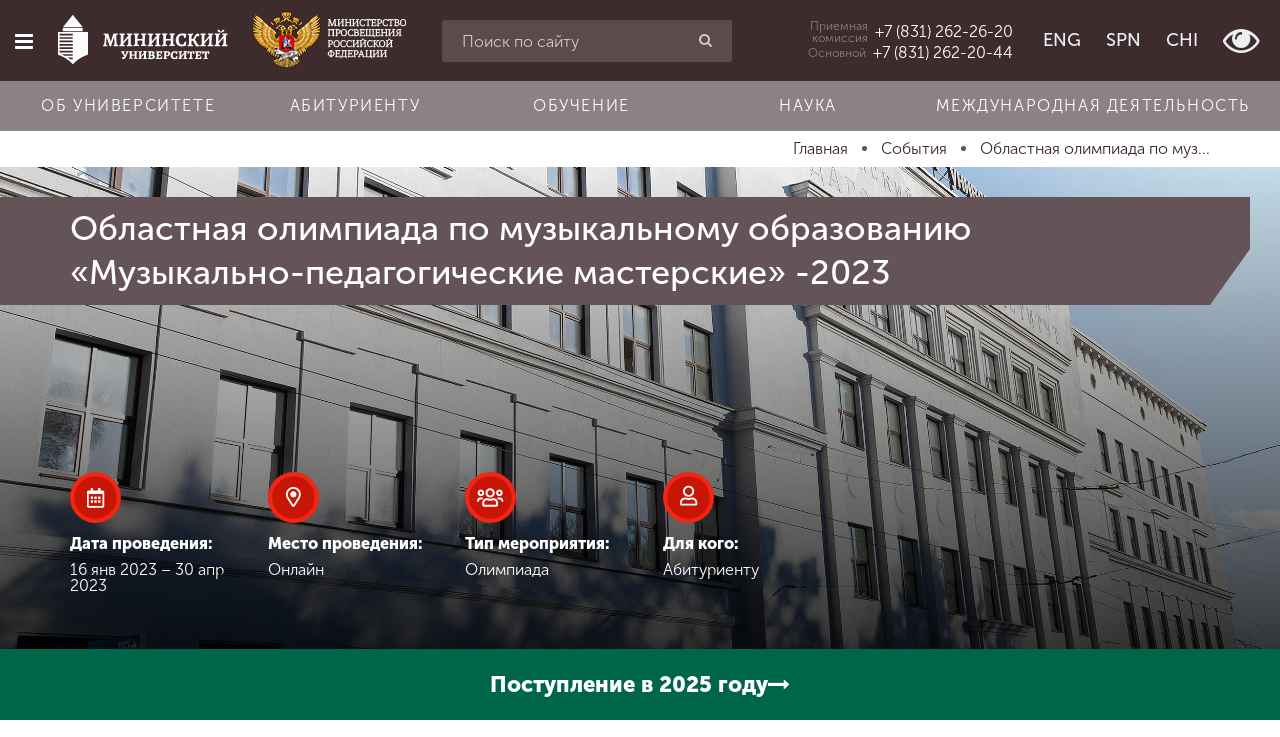

--- FILE ---
content_type: text/html; charset=utf-8
request_url: https://mininuniver.ru/events/01-16-2023
body_size: 17820
content:
<!DOCTYPE html><html lang=ru-ru dir=ltr prefix="og: http://ogp.me/ns#"><head><meta name=yandex-verification content=bb30f8cfe92ce3d3><meta name=yandex-verification content=bc07a3edfd6a17d6><meta name=google-site-verification content=2HB1YdeNKZ5Z_ododIvTZqtqW5-gCHMJGLe9Y3gGboI><meta name=google-site-verification content=mdnRA2MtAuff6651rnvtV3PbxL0ULDeG6gW4IGCaeiE><base href=https://mininuniver.ru/events/01-16-2023 /><meta http-equiv=content-type content="text/html; charset=utf-8"/><meta name=viewport content="width=device-width, initial-scale=1.0"/><title>Областная олимпиада по музыкальному образованию «Музыкально-педагогические мастерские» -2023 - Событие - НГПУ им. К. Минина</title><link href=/favicon.ico rel="shortcut icon" type=image/vnd.microsoft.icon /><link href="https://mininuniver.ru/component/search/?Itemid=1179&amp;id=6536&amp;format=opensearch" rel=search title="Искать НГПУ им. К. Минина" type=application/opensearchdescription+xml /><link href=/components/com_wmartalpha/assets/css/search.css rel=stylesheet /><link href=https://mininuniver.ru/components/com_wmartalpha/assets/lib/jquery.datetimepicker.css rel=stylesheet /><link href=/components/com_wmartalpha/assets/lib/select2.css rel=stylesheet /><link href=https://mininuniver.ru/components/com_wmartalpha/assets/lib/nouislider.min.css rel=stylesheet /><link href=/plugins/system/jce/css/content.css?cac5610e962c788611f45422bf2acb77 rel=stylesheet /><link href=/templates/web152ru/css/cache/web152ru_cb0f71891113faa3223b979702261dfa3376052c.css rel=stylesheet /> <script src="/templates/web152ru/js/system/jquery.min.js?ver=1.11.3"></script> <script src="/templates/web152ru/js/system/jquery-migrate.min.js?ver=1.2.1"></script> <script src=https://mininuniver.ru/components/com_wmartalpha/assets/lib/inputmask.js></script> <script src=https://mininuniver.ru/components/com_wmartalpha/assets/lib/jquery.datetimepicker.js></script> <script src=/components/com_wmartalpha/assets/js/wmart.js></script> <script src=/components/com_wmartalpha/assets/js/format.js></script> <script src=/components/com_wmartalpha/assets/js/user.js></script> <script src=/components/com_wmartalpha/assets/lib/select2.js></script> <script src=/components/com_wmartalpha/assets/lib/select2_locale_ru.js></script> <script src=https://mininuniver.ru/components/com_wmartalpha/assets/lib/nouislider.modified.min.js></script> <script src="/templates/web152ru/js/system/jquery.waypoints.min.js?ver=4.0.0"></script> <script src="/templates/web152ru/js/system/bootstrap.min.js?ver=3.4.1"></script> <script>var URI_ROOT='https://mininuniver.ru/';var km_cart_link='/component/wmartalpha/user/cart/'
var RSFormProReCAPTCHAv2={loaders:[],onLoad:function(){window.setTimeout(function(){for(var i=0;i<RSFormProReCAPTCHAv2.loaders.length;i++){var func=RSFormProReCAPTCHAv2.loaders[i];if(typeof func=="function"){func();}}},500)}};var RSFormProReCAPTCHAv2onLoad=RSFormProReCAPTCHAv2.onLoad;RSFormProReCAPTCHAv2.loaders.push(function(){grecaptcha.render('g-recaptcha-8100',{'sitekey':'6Ledk6sUAAAAABvHZxkvq0Uvcbfzge7KTWtdFEUL','theme':'light','type':'image',});});</script><meta name=facebook-domain-verification content=rham35m1a008fz6w5c3h4j3d1o59b0 /><meta name=sputnik-verification content=Oa4fwsMsFxbn2d61 /> <script>(function(i,s,o,g,r,a,m){i['GoogleAnalyticsObject']=r;i[r]=i[r]||function(){(i[r].q=i[r].q||[]).push(arguments)},i[r].l=1*new Date();a=s.createElement(o),m=s.getElementsByTagName(o)[0];a.async=1;a.src=g;m.parentNode.insertBefore(a,m)})(window,document,'script','https://www.google-analytics.com/analytics.js','ga');ga('create','UA-3562684-23','auto');ga('send','pageview');</script> <script>(window.Image?(new Image()):document.createElement('img')).src='https://vk.com/rtrg?p=VK-RTRG-131590-bJQ8q';</script><link rel=stylesheet href=/templates/web152ru/bvi/css/bvi.min.css> <script>var _tmr=window._tmr||(window._tmr=[]);_tmr.push({id:"3511639",type:"pageView",start:(new Date()).getTime()});(function(d,w,id){if(d.getElementById(id))return;var ts=d.createElement("script");ts.type="text/javascript";ts.async=true;ts.id=id;ts.src="https://top-fwz1.mail.ru/js/code.js";var f=function(){var s=d.getElementsByTagName("script")[0];s.parentNode.insertBefore(ts,s);};if(w.opera=="[object Opera]"){d.addEventListener("DOMContentLoaded",f,false);}else{f();}})(document,window,"tmr-code");</script><noscript><div><img src="https://top-fwz1.mail.ru/counter?id=3511639;js=na" style=position:absolute;left:-9999px; alt=Top.Mail.Ru /></div></noscript> <script>(function(d,t,p){var j=d.createElement(t);j.async=true;j.type="text/javascript";j.src=("https:"==p?"https:":"http:")+"//stat.sputnik.ru/cnt.js";var s=d.getElementsByTagName(t)[0];s.parentNode.insertBefore(j,s);})(document,"script",document.location.protocol);</script> <script>!function(){var t=document.createElement("script");t.type="text/javascript",t.async=!0,t.src='https://vk.com/js/api/openapi.js?173',t.onload=function(){VK.Retargeting.Init("VK-RTRG-1884387-9UDfN"),VK.Retargeting.Hit()},document.head.appendChild(t)}();</script><noscript><img src="https://vk.com/rtrg?p=VK-RTRG-1884387-9UDfN" style="position:fixed; left:-999px;" alt=""/></noscript> <script>var _tmr=window._tmr||(window._tmr=[]);_tmr.push({id:"3529158",type:"pageView",start:(new Date()).getTime()});(function(d,w,id){if(d.getElementById(id))return;var ts=d.createElement("script");ts.type="text/javascript";ts.async=true;ts.id=id;ts.src="https://top-fwz1.mail.ru/js/code.js";var f=function(){var s=d.getElementsByTagName("script")[0];s.parentNode.insertBefore(ts,s);};if(w.opera=="[object Opera]"){d.addEventListener("DOMContentLoaded",f,false);}else{f();}})(document,window,"tmr-code");</script><noscript><div><img src="https://top-fwz1.mail.ru/counter?id=3529158;js=na" style=position:absolute;left:-9999px; alt=Top.Mail.Ru /></div></noscript> <script src="https://www.google.com/recaptcha/api.js?onload=RSFormProReCAPTCHAv2onLoad&amp;render=explicit" defer async></script><meta property=og:url content= "https://mininuniver.ru/events/01-16-2023"/><meta property=og:type content=article /><meta property=og:title content="Областная олимпиада по музыкальному образованию «Музыкально-педагогические мастерские» -2023 - Событие - НГПУ им. К. Минина"/><meta property=og:description content=""/><meta property=og:image content=https://mininuniver.ru/images/news/75067_big.png /><meta property=fb:app_id content=207604396347335 /><!--[if lte IE 9]>
    <script src="/templates/web152ru/js/system/html5.js"></script>
    <script src="/templates/web152ru/js/system/IE9.js"></script>
    <script src="/templates/web152ru/js/system/oldies.js"></script>
    <![endif]--><link rel=stylesheet href=/plugins/system/gspeech/includes/css/gspeech.css /><link rel=stylesheet href=/plugins/system/gspeech/includes/css/the-tooltip.css /> <script src=/plugins/system/gspeech/includes/js/jquery-1.8.1.min.js></script> <script src=/plugins/system/gspeech/includes/js/color.js></script> <script src=/plugins/system/gspeech/includes/js/jQueryRotate.2.1.js></script> <script src=/plugins/system/gspeech/includes/js/easing.js></script> <script src=/plugins/system/gspeech/includes/js/mediaelement-and-player.min.js></script> <script src="/plugins/system/gspeech/includes/js/gspeech.js?version=2.6.0"></script> <script src="/plugins/system/gspeech/includes/js/gspeech_pro.js?version=2.6.0"></script> <script type="text/javascript" src="/media/com_rsform/js/script.js"></script>
<link rel="stylesheet" type="text/css" href="/media/com_rsform/css/front.css" />
</head><body class="cataloghttps://mininuniver.ru/events/01-16-2023 "><div style=display:none> <span class="gspeech_selection gspeech_style_1" roll=1></span> <span class=gspeech_pro_main_wrapper>&nbsp; <span class=sexy_tooltip><span class="the-tooltip top left sexy_tooltip_1"><span class=tooltip_inner>Нажмите, чтобы прослушать выделенный текст</span></span></span> <span class="sound_container_pro greeting_block sound_div_1" language=en roll=1 autoplaypro=0 speechtimeout=0 selector="" hidespeaker=1 eventpro="" title="" style=""><span class=sound_text_pro></span></span> <span class=sexy_tooltip><span class="the-tooltip bottom left dark-midnight-blue"><span class="tooltip_inner powered_by_3 powered_by">Powered By <a href=http://creative-solutions.net/joomla/gspeech target=_blank class=backlink_a>GSpeech</a></span></span></span> </span></div><style>.list-of-applicants .markers input[placeholder="СНИЛС"]+label,.page-app-lists-postupauschie .markers input[placeholder="СНИЛС"]+label{display:none}.page-app-lists-postupauschie #listapp .highlighted{background-color:#ff0}</style><div id=preloader class=hide><div class=spinner><div class=bounce1></div><div class=bounce2></div><div class=bounce3></div></div></div><div class="offcanvas-row clearfix"><div id=scroller class=hidden-xs title=Наверх><i class="fa fa-chevron-up"></i></div><div class=offcanvas> <a href=/ class=logo> <img src=/templates/web152ru/img/logo-composite.png alt="" class=bvi-no-styles width=70 height=70 /> </a> <div class="moduletable_search visible-xs"><div class="search_search visible-xs"><form action=/events method=post class=row> <input name=searchword id=mod-search-searchword maxlength=200 class="inputbox search-query form-control" type=search placeholder="Введите текст для поиска"/> <button class="button btn btn-red" onclick=this.form.searchword.focus();><i class="fa fa-search"></i></button> <input type=hidden name=task value=search /> <input type=hidden name=option value=com_search /> <input type=hidden name=Itemid value=1179 /> </form></div></div><div class=moduletable_main-menu><ul class="menu nav"> <li class=item-101><a href=/> <span class="fa fa-home"></span> Главная </a></li><li class="item-111 parent"><a href=/about> <span class="fa fa-university"></span> Об университете </a></li><li class="item-112 parent"><a href=/entrant> <span class="fa fa-file-text"></span> Абитуриенту </a></li><li class="item-113 parent"><a href=/training> <span class="fa fa-graduation-cap"></span> Обучение </a></li><li class="item-248 parent"><a href=/science> <span class="fa fa-flask"></span> Наука </a></li><li class="item-249 parent"><a href=/international> <span class="fa fa-globe"></span> Международная деятельность </a></li><li class="item-114 parent"><a href=/other> <span class="fa fa-arrows"></span> Другие виды деятельности </a></li><li class="item-115 parent"><a href=/student> <span class="fa fa-heartbeat"></span> Студенческая жизнь </a></li><li class=item-1805><a href=https://mininuniver.ru/sveden/> <span class="fa fa-file-text"></span> Сведения об образовательной организации</a></li></ul></div><div class="moduletable_languages  visible-xs visible-sm"><ul class="menu list-inline"> <li class=item-128><a href=https://eng.mininuniver.ru> <span></span> ENG</a></li><li class=item-129><a href=https://www.mininuniver.ru/sp/> <span></span> SPN</a></li><li class=item-972><a href=https://www.mininuniver.ru/cn/> <span></span> CHI</a></li><li class=item-130> <a class=btn-poor-vision title="Версия для слабовидящих" itemprop=copy><i class="fa fa-eye fa-2x"></i></a> </li></ul></div><div class=moduletable_offcanvas-phone> <a href=tel:+78312622620><div class=caption>Приемная <br /> комиссия</div><div class="phone zphone">+7 (831) 262-26-20</div></a> </div><div class=moduletable_old-version><p class=ph15><br><br><br><br><br><br><br>&nbsp;</p></div><div class=moduletable_social><ul class="menu list-inline"> <li class=item-131><a href=http://vk.com/public35525391 target=_blank><span class=" vk"></span></a></li><li class=item-1465><a href=https://t.me/mininuniver target=_blank><span class="fa fa-telegram"></span></a></li></ul></div></div><div class=site-wrapper><div class=offcanvas-closer></div><div class=header-wrapper> <header id=page-header class=" "><div class=row><div class="col-xs-12 visible-xs visible-sm"><div class=moduletable_header-top><div class=row-flex><div class="left pv15">Режим работы: 8-17 пн-пт</div></div></div></div><div class="col-xs-10 col-sm-5 col-md-4 col-lg-4 text-nowrap text-center"> <button type=button class="btn offcanvas-toggle" data-toggle=offcanvas><i class="fa fa-bars"></i></button> <a href=/ class="logo bvi-no-styles"> <img src=/templates/web152ru/img/logo_main_new.svg alt="" class=bvi-no-styles> </a> <a href=https://edu.gov.ru/ target=_blank rel=noopener class="logo-mprf logo-mprf-vertical"> <img src=/templates/web152ru/img/logo_mprf_vertical.png alt="" width=128 height=115 /> </a> <a href=https://edu.gov.ru/ target=_blank rel=noopener class="logo-mprf logo-mprf-horizontal"> <img src=/templates/web152ru/img/logo_mprf_horizontal.png alt="" width=154 height=58 /> </a> </div><div class="col-sm-5 col-md-4 col-lg-3 hidden-xs "><div class=moduletable_search-header><div class=search_search-header><form action=/events method=post class=""> <input name=searchword id=mod-search-searchword maxlength=200 class="form-control inputbox search-query" type=search placeholder="Поиск по сайту"/> <button class="button btn btn-red" onclick=this.form.searchword.focus();><i class="fa fa-search"></i></button> <input type=hidden name=task value=search /> <input type=hidden name=option value=com_search /> <input type=hidden name=Itemid value=1179 /> </form></div></div></div><div class="col-xs-2 col-md-4 col-lg-5 text-right header-right"><div class=moduletable_header-phone> <a href=tel:+78312622620 class=visible-lg><div class=caption>Приемная <br /> комиссия</div><div class="phone zphone">+7 (831) 262-26-20</div></a> <a href=tel:+78312622044 class=visible-lg><div class=caption>Основной</div><div class="phone zphone">+7 (831) 262-20-44</div></a> <a href=# id=headerPhonesDropdownMenu class="hidden-lg dropdown-toggle" data-toggle=dropdown aria-haspopup=true aria-expanded=true><i class="fa fa-phone"></i></a> <ul class=dropdown-menu aria-labelledby=headerPhonesDropdownMenu> <li><a href=tel:+78312622620><div class=caption>Приемная <br /> комиссия</div><div class="phone zphone">+7 (831) 262-26-20</div></a></li> <li><a href=tel:+78312622044><div class=caption>Основной</div><div class="phone zphone">+7 (831) 262-20-44</div></a></li> </ul> </div><div class="moduletable_languages hidden-xs hidden-sm"><ul class="menu list-inline"> <li class=item-128><a href=https://eng.mininuniver.ru> <span></span> ENG</a></li><li class=item-129><a href=https://www.mininuniver.ru/sp/> <span></span> SPN</a></li><li class=item-972><a href=https://www.mininuniver.ru/cn/> <span></span> CHI</a></li><li class=item-130> <a class=btn-poor-vision title="Версия для слабовидящих" itemprop=copy><i class="fa fa-eye fa-2x"></i></a> </li></ul></div></div></div></header><div class=header-bottom><div class=moduletable_horizontal-menu><ul class="menu nav menu text-nowrap"> <li class=item-1368><a href=/about>Об университете</a></li><li class=item-1369><a href=/entrant>Абитуриенту</a></li><li class=item-1370><a href=/training>Обучение</a></li><li class=item-1371><a href=/science>Наука</a></li><li class=item-1372><a href=/international>Международная деятельность</a></li></ul></div></div></div><div class=wrapper-middle><div class=wrapper-main><div class=before-main> <nav class=moduletable_breadcrumbs><div class=container><ul itemscope itemtype=http://schema.org/BreadcrumbList class="list-inline breadcrumb_breadcrumbs"> <li itemprop=itemListElement itemscope itemtype=http://schema.org/ListItem> <a itemprop=item href=/ class=pathway title=Главная> <span itemprop=name> Главная </span> </a> <span class="divider "> &nbsp; </span> <meta itemprop=position content=1></li> <li itemprop=itemListElement itemscope itemtype=http://schema.org/ListItem> <a itemprop=item href=/events class=pathway title=События> <span itemprop=name> События </span> </a> <span class="divider "> &nbsp; </span> <meta itemprop=position content=2></li> <li itemprop=itemListElement itemscope itemtype=http://schema.org/ListItem class=active> <a itemprop=item href=https://mininuniver.ru/events/01-16-2023> <span itemprop=name title="Областная олимпиада по музыкальному образованию «Музыкально-педагогические мастерские» -2023"> Областная олимпиада по муз... </span> </a> <meta itemprop=position content=3></li> </ul> </div> </nav> </div> <main role=main><div id=system-message-container> </div><div data-layout=catalog.event data-id=6536><div data-pointer=7051><article class="item-page item-page__event"><div class="page-header-event b-lazy" data-src=/images/nghm.JPG><div class=container><h1 class="page-header wow fadeInLeft" data-wow-duration=2.4s style="visibility: visible; animation-duration: 2.4s; animation-name: fadeInLeft;"> Областная олимпиада по музыкальному образованию «Музыкально-педагогические мастерские» -2023 </h1><div class="info-block row-flex"><div class="item col-xs-6 col-sm-4 col-md-2"><div class=icon><svg xmlns=http://www.w3.org/2000/svg width=51.305 height=51.305 viewBox="0 0 51.305 51.305"> <g id=Group_1 data-name="Group 1" transform="translate(-243 -420)"> <circle id=Ellipse_3 data-name="Ellipse 3" cx=25.652 cy=25.652 r=25.652 transform="translate(243 420)" fill=#f22613 /> <path id=Path_2 data-name="Path 2" d=M21.377,0A21.377,21.377,0,1,1,0,21.377,21.377,21.377,0,0,1,21.377,0Z transform="translate(247.275 424.275)" fill=#c71605 /> <path id=Path_13 data-name="Path 13" d=M5.781-6.25H4.219a.452.452,0,0,1-.332-.137.452.452,0,0,1-.137-.332V-8.281a.452.452,0,0,1,.137-.332.452.452,0,0,1,.332-.137H5.781a.452.452,0,0,1,.332.137.452.452,0,0,1,.137.332v1.563a.452.452,0,0,1-.137.332A.452.452,0,0,1,5.781-6.25ZM10-6.719a.452.452,0,0,1-.137.332.452.452,0,0,1-.332.137H7.969a.452.452,0,0,1-.332-.137A.452.452,0,0,1,7.5-6.719V-8.281a.452.452,0,0,1,.137-.332.452.452,0,0,1,.332-.137H9.531a.452.452,0,0,1,.332.137A.452.452,0,0,1,10-8.281Zm3.75,0a.452.452,0,0,1-.137.332.452.452,0,0,1-.332.137H11.719a.452.452,0,0,1-.332-.137.452.452,0,0,1-.137-.332V-8.281a.452.452,0,0,1,.137-.332.452.452,0,0,1,.332-.137h1.563a.452.452,0,0,1,.332.137.452.452,0,0,1,.137.332ZM10-2.969a.452.452,0,0,1-.137.332.452.452,0,0,1-.332.137H7.969a.452.452,0,0,1-.332-.137A.452.452,0,0,1,7.5-2.969V-4.531a.452.452,0,0,1,.137-.332A.452.452,0,0,1,7.969-5H9.531a.452.452,0,0,1,.332.137A.452.452,0,0,1,10-4.531Zm-3.75,0a.452.452,0,0,1-.137.332.452.452,0,0,1-.332.137H4.219a.452.452,0,0,1-.332-.137.452.452,0,0,1-.137-.332V-4.531a.452.452,0,0,1,.137-.332A.452.452,0,0,1,4.219-5H5.781a.452.452,0,0,1,.332.137.452.452,0,0,1,.137.332Zm7.5,0a.452.452,0,0,1-.137.332.452.452,0,0,1-.332.137H11.719a.452.452,0,0,1-.332-.137.452.452,0,0,1-.137-.332V-4.531a.452.452,0,0,1,.137-.332A.452.452,0,0,1,11.719-5h1.563a.452.452,0,0,1,.332.137.452.452,0,0,1,.137.332ZM17.5-13.125V.625a1.808,1.808,0,0,1-.547,1.328,1.808,1.808,0,0,1-1.328.547H1.875A1.808,1.808,0,0,1,.547,1.953,1.808,1.808,0,0,1,0,.625v-13.75a1.808,1.808,0,0,1,.547-1.328A1.808,1.808,0,0,1,1.875-15H3.75v-2.031a.452.452,0,0,1,.137-.332.452.452,0,0,1,.332-.137H5.781a.452.452,0,0,1,.332.137.452.452,0,0,1,.137.332V-15h5v-2.031a.452.452,0,0,1,.137-.332.452.452,0,0,1,.332-.137h1.563a.452.452,0,0,1,.332.137.452.452,0,0,1,.137.332V-15h1.875a1.808,1.808,0,0,1,1.328.547A1.808,1.808,0,0,1,17.5-13.125ZM15.625.391V-11.25H1.875V.391a.225.225,0,0,0,.078.156.225.225,0,0,0,.156.078H15.391a.225.225,0,0,0,.156-.078A.225.225,0,0,0,15.625.391Z transform="translate(260 453.5)" fill=#fff /> </g> </svg> </div><p class=title>Дата проведения:</p><p>16 янв 2023 &ndash; 30 апр 2023</p></div><div class="item col-xs-6 col-sm-4 col-md-2"><div class=icon><svg xmlns=http://www.w3.org/2000/svg width=51.305 height=51.305 viewBox="0 0 51.305 51.305"> <g id=Group_3 data-name="Group 3" transform="translate(-731 -420)"> <circle id=Ellipse_7 data-name="Ellipse 7" cx=25.652 cy=25.652 r=25.652 transform="translate(731 420)" fill=#f22613 /> <path id=Path_15 data-name="Path 15" d=M21.377,0A21.377,21.377,0,1,1,0,21.377,21.377,21.377,0,0,1,21.377,0Z transform="translate(735.275 424.275)" fill=#c71605 /> <path id=Path_5 data-name="Path 5" d=M7.5-26.25a7.235,7.235,0,0,0-3.748,1.015A7.64,7.64,0,0,0,1.015-22.5,7.235,7.235,0,0,0,0-18.754a6.968,6.968,0,0,0,.273,2.03,12.625,12.625,0,0,0,1.054,2.3q.547.9,2.265,3.631L5.9-7.158a1.789,1.789,0,0,0,.976.8,1.871,1.871,0,0,0,1.249,0,1.789,1.789,0,0,0,.976-.8l2.3-3.631q1.718-2.733,2.265-3.67a11.728,11.728,0,0,0,1.054-2.265,6.968,6.968,0,0,0,.273-2.03A7.235,7.235,0,0,0,13.978-22.5a7.64,7.64,0,0,0-2.733-2.733A7.235,7.235,0,0,0,7.5-26.25Zm0,18.116Q6.52-9.7,5.037-12q-1.562-2.5-2.03-3.319a9.472,9.472,0,0,1-.918-1.855,5.281,5.281,0,0,1-.215-1.581,5.427,5.427,0,0,1,.761-2.811,5.73,5.73,0,0,1,2.05-2.05A5.427,5.427,0,0,1,7.5-24.376a5.427,5.427,0,0,1,2.811.761,5.73,5.73,0,0,1,2.05,2.05,5.427,5.427,0,0,1,.761,2.811,5.089,5.089,0,0,1-.215,1.562,10.876,10.876,0,0,1-.878,1.835q-.508.82-2.069,3.319ZM4.373-18.754a3.008,3.008,0,0,0,.918,2.206A3.008,3.008,0,0,0,7.5-15.63,3.008,3.008,0,0,0,9.7-16.548a3.008,3.008,0,0,0,.918-2.206A3.008,3.008,0,0,0,9.7-20.96,3.008,3.008,0,0,0,7.5-21.877a3.008,3.008,0,0,0-2.206.918A3.008,3.008,0,0,0,4.373-18.754Z transform="translate(749 461.25)" fill=#fff /> </g> </svg> </div><p class=title>Место проведения:</p><p>Онлайн</p></div><div class="item col-xs-6 col-sm-4 col-md-2"><div class=icon><svg xmlns=http://www.w3.org/2000/svg width=51.305 height=51.305 viewBox="0 0 51.305 51.305"> <g id=Group_4 data-name="Group 4" transform="translate(-1097 -420)"> <circle id=Ellipse_8 data-name="Ellipse 8" cx=25.652 cy=25.652 r=25.652 transform="translate(1097 420)" fill=#f22613 /> <path id=Path_16 data-name="Path 16" d=M21.377,0A21.377,21.377,0,1,1,0,21.377,21.377,21.377,0,0,1,21.377,0Z transform="translate(1101.275 424.275)" fill=#c71605 /> <path id=Path_6 data-name="Path 6" d=M22.555-16.414a3.194,3.194,0,0,0,2.343-.974,3.194,3.194,0,0,0,.974-2.343,3.194,3.194,0,0,0-.974-2.343,3.194,3.194,0,0,0-2.343-.974,3.194,3.194,0,0,0-2.343.974,3.194,3.194,0,0,0-.974,2.343,3.194,3.194,0,0,0,.974,2.343A3.194,3.194,0,0,0,22.555-16.414Zm0-4.644a1.275,1.275,0,0,1,.933.394,1.275,1.275,0,0,1,.394.933,1.275,1.275,0,0,1-.394.933,1.275,1.275,0,0,1-.933.394,1.275,1.275,0,0,1-.933-.394,1.275,1.275,0,0,1-.394-.933,1.275,1.275,0,0,1,.394-.933A1.275,1.275,0,0,1,22.555-21.058ZM3.98-16.414a3.194,3.194,0,0,0,2.343-.974A3.194,3.194,0,0,0,7.3-19.731a3.194,3.194,0,0,0-.974-2.343,3.194,3.194,0,0,0-2.343-.974,3.194,3.194,0,0,0-2.343.974,3.194,3.194,0,0,0-.974,2.343,3.194,3.194,0,0,0,.974,2.343A3.194,3.194,0,0,0,3.98-16.414Zm0-4.644a1.275,1.275,0,0,1,.933.394,1.275,1.275,0,0,1,.394.933,1.275,1.275,0,0,1-.394.933,1.275,1.275,0,0,1-.933.394,1.275,1.275,0,0,1-.933-.394,1.275,1.275,0,0,1-.394-.933,1.275,1.275,0,0,1,.394-.933A1.275,1.275,0,0,1,3.98-21.058ZM20.4-12.31a4.256,4.256,0,0,0-2.3-1.721,4.826,4.826,0,0,0-2.965-.021,6.454,6.454,0,0,1-1.887.29,6.052,6.052,0,0,1-1.845-.29,4.826,4.826,0,0,0-2.965.021,4.289,4.289,0,0,0-2.3,1.7,4.667,4.667,0,0,0-.829,2.674V-7.79a1.919,1.919,0,0,0,.58,1.41A1.919,1.919,0,0,0,7.3-5.8H19.238a1.919,1.919,0,0,0,1.41-.58,1.919,1.919,0,0,0,.58-1.41V-9.656A4.572,4.572,0,0,0,20.4-12.31ZM19.238-7.79H7.3V-9.656a2.667,2.667,0,0,1,.788-1.928,2.713,2.713,0,0,1,1.907-.85,8.562,8.562,0,0,0,3.275.663,8.562,8.562,0,0,0,3.275-.663,2.713,2.713,0,0,1,1.907.85,2.667,2.667,0,0,1,.788,1.928Zm3.814-7.3h-1a3.435,3.435,0,0,0-1.949.58,6.732,6.732,0,0,1,1.451,1.493,1.858,1.858,0,0,1,.5-.083h1a1.439,1.439,0,0,1,1.057.435,1.439,1.439,0,0,1,.435,1.057.96.96,0,0,0,.29.7.96.96,0,0,0,.7.29.96.96,0,0,0,.7-.29.96.96,0,0,0,.29-.7,3.359,3.359,0,0,0-1.016-2.467A3.359,3.359,0,0,0,23.053-15.088Zm-9.785,0a4.569,4.569,0,0,0,2.322-.622,4.561,4.561,0,0,0,1.7-1.7,4.569,4.569,0,0,0,.622-2.322,4.569,4.569,0,0,0-.622-2.322,4.561,4.561,0,0,0-1.7-1.7,4.569,4.569,0,0,0-2.322-.622,4.569,4.569,0,0,0-2.322.622,4.561,4.561,0,0,0-1.7,1.7,4.569,4.569,0,0,0-.622,2.322,4.569,4.569,0,0,0,.622,2.322,4.561,4.561,0,0,0,1.7,1.7A4.569,4.569,0,0,0,13.268-15.088Zm0-7.3a2.55,2.55,0,0,1,1.866.788,2.55,2.55,0,0,1,.788,1.866,2.55,2.55,0,0,1-.788,1.866,2.55,2.55,0,0,1-1.866.788,2.55,2.55,0,0,1-1.866-.788,2.55,2.55,0,0,1-.788-1.866A2.55,2.55,0,0,1,11.4-21.6,2.55,2.55,0,0,1,13.268-22.385ZM6.427-14.507a3.435,3.435,0,0,0-1.949-.58h-1a3.359,3.359,0,0,0-2.467,1.016A3.359,3.359,0,0,0,0-11.6a.96.96,0,0,0,.29.7.96.96,0,0,0,.7.29.96.96,0,0,0,.7-.29.96.96,0,0,0,.29-.7,1.439,1.439,0,0,1,.435-1.057A1.439,1.439,0,0,1,3.483-13.1h1a1.1,1.1,0,0,1,.5.124A6.354,6.354,0,0,1,6.427-14.507Z transform="translate(1109.018 460.713)" fill=#fff /> </g> </svg> </div><p class=title>Тип мероприятия:</p><p>Олимпиада</p></div><div class="item col-xs-6 col-sm-4 col-md-2"><div class=icon><svg xmlns=http://www.w3.org/2000/svg width=51.305 height=51.305 viewBox="0 0 51.305 51.305"> <g id=Group_5 data-name="Group 5" transform="translate(-1341 -420)"> <circle id=Ellipse_9 data-name="Ellipse 9" cx=25.652 cy=25.652 r=25.652 transform="translate(1341 420)" fill=#f22613 /> <path id=Path_17 data-name="Path 17" d=M21.377,0A21.377,21.377,0,1,1,0,21.377,21.377,21.377,0,0,1,21.377,0Z transform="translate(1345.275 424.275)" fill=#c71605 /> <path id=Path_7 data-name="Path 7" d=M12.266-14.375a4.436,4.436,0,0,0-1.328.273q-.547.156-.9.234a6.585,6.585,0,0,1-1.289.117,6.585,6.585,0,0,1-1.289-.117q-.352-.078-.9-.234a4.436,4.436,0,0,0-1.328-.273,5.123,5.123,0,0,0-2.617.7A5.191,5.191,0,0,0,.7-11.758,5.123,5.123,0,0,0,0-9.141v1.016A1.808,1.808,0,0,0,.547-6.8a1.808,1.808,0,0,0,1.328.547h13.75A1.808,1.808,0,0,0,16.953-6.8,1.808,1.808,0,0,0,17.5-8.125V-9.141a5.123,5.123,0,0,0-.7-2.617,5.191,5.191,0,0,0-1.914-1.914A5.123,5.123,0,0,0,12.266-14.375Zm3.359,6.25H1.875V-9.141a3.229,3.229,0,0,1,1-2.363,3.229,3.229,0,0,1,2.363-1,3.875,3.875,0,0,1,.781.156,8.927,8.927,0,0,0,2.754.469,8.57,8.57,0,0,0,2.715-.469,3.311,3.311,0,0,1,.781-.156,3.229,3.229,0,0,1,2.363,1,3.229,3.229,0,0,1,1,2.363ZM8.75-15a5.429,5.429,0,0,0,2.813-.762,5.733,5.733,0,0,0,2.051-2.051,5.429,5.429,0,0,0,.762-2.812,5.429,5.429,0,0,0-.762-2.812,5.733,5.733,0,0,0-2.051-2.051A5.429,5.429,0,0,0,8.75-26.25a5.429,5.429,0,0,0-2.812.762,5.733,5.733,0,0,0-2.051,2.051,5.429,5.429,0,0,0-.762,2.813,5.429,5.429,0,0,0,.762,2.813,5.733,5.733,0,0,0,2.051,2.051A5.429,5.429,0,0,0,8.75-15Zm0-9.375a3.616,3.616,0,0,1,2.656,1.094A3.616,3.616,0,0,1,12.5-20.625a3.616,3.616,0,0,1-1.094,2.656A3.616,3.616,0,0,1,8.75-16.875a3.616,3.616,0,0,1-2.656-1.094A3.616,3.616,0,0,1,5-20.625a3.616,3.616,0,0,1,1.094-2.656A3.616,3.616,0,0,1,8.75-24.375Z transform="translate(1358 460)" fill=#fff /> </g> </svg> </div><p class=title>Для кого:</p><p>Абитуриенту </p></div></div></div></div><div class=container><div class=row><div class="col-md-12 left-column"><table class="table table-info hidden"> <tbody> <tr> <td>Дата:</td> <td> 16 янв 2023 &ndash; 30 апр 2023 </td> </tr> <tr> <td>Время:</td> <td></td> </tr> <tr> <td>Место проведения:</td> <td>Онлайн</td> </tr> <tr> <td>Ответственный:</td> <td><a href=/></a></td> </tr> <tr> <td>Контакты:</td> <td></td> </tr> <tr> <td>Для кого:</td> <td>Абитуриенту</td> </tr> <tr class=hide> <td>Тип мероприятия:</td> <td>Олимпиада</td> </tr> </tbody> </table><div itemprop=articleBody class="desc articleBody"><p>Кафедра продюсерства и музыкального образования Мининского университета приглашает обучающихся 11 класса, студентов колледжей города Нижнего Новгорода и области, обучающихся по профилю «Музыкальное образование», студентов Мининского университета принять участие в областной олимпиаде по музыкально-педагогическому образованию.</p><p>Областная олимпиада по музыкально-педагогическому образованию проводится в рамках Областной олимпиады студентов в соответствии с Положением об областной студенческой олимпиаде, утвержденным областным советом по НИРС.</p><p><strong>Организационный комитет:</strong></p><p>Председатель организационного комитета:</p><ul> <li>Петрова Н.С. - председатель Оргкомитета, канд. пед. наук, декан факультета дизайна, изящных искусств и медиа-технологий НГПУ им. К. Минина</li> </ul><p>Состав организационного комитета:</p><ul> <li>Карнаухова В.А. – канд. искусствоведения, доцент кафедры продюсерства и музыкального образования НГПУ им. К. Минина;</li> <li>Сизова О. А.- ст. преподаватель кафедры продюсерства и музыкального образования НГПУ им. К. Минина;</li> <li>Окунева П.Э. - ст. преподаватель кафедры продюсерства и музыкального образования НГПУ им. К. Минина;</li> <li>Угренинова М.А. - преподаватель кафедры продюсерства и музыкального образования НГПУ им. К. Минина;</li> <li>Кислова О.Н. - преподаватель кафедры продюсерства и музыкального образования НГПУ им. К. Минина.</li> </ul><p>&nbsp;<strong>Условия участия в олимпиаде</strong></p><p>Для участия в Олимпиаде приглашаются обучающиеся 11 класса, студенты средних профессиональных образовательных учреждений и студенты НГПУ им. К. Минина. Олимпиада проводится в 3&nbsp; этапа.</p><p>I этап (заочный, дистанционный) – с 16 января по 20 февраля 2023 г.</p><p>II этап (заочный) – с 26 февраля до 26 марта 2023 г.</p><p>I и II этапы Олимпиады проводятся дистанционно <a href=https://mooc.mininuniver.ru/>на портале открытого образования Мининского университета</a>&nbsp; с применением открытого курса «Областная олимпиада по музыкально-педагогическому образованию "Музыкально-педагогические мастерские».</p><p>Для участия в олимпиаде требуется регистрация участника <a href=https:/.mooc.mininuniver.ru/>на портале </a>и запись на курс.</p><p>Инструкция для регистрации и авторизации участников Олимпиады размещена на портале открытого образования Мининского университета в разделе Помощь и доступна для скачивания <a href="/%20https://mooc.mininuniver.ru/course/index.php?categoryid=4">по ссылке</a>.</p><p>Для записи на курс на витрине портала следует выбрать курс «Областная олимпиада по музыкально-педагогическому образованию "Музыкально-педагогические мастерские» и&nbsp; кликнуть по ссылке «Записаться на курс» или пройти <a href=https://mooc.mininuniver.ru/>по ссылке.</a></p><p>Зарегистрироваться на курсе можно заранее, с 01.01.2023 г. с 8:00 по 15.01.2023г. до 20:00 по МСК.</p><p>Контактное лицо:</p><p>Угренинова Мария Александровна +7-920-078-13-33</p><p><a href=/images/news/Docsfornews/2022-12-28-olimpiada/Prilozhenie_Olimpiada_muz-ped_2022-23_POLOZhENIE.pdf>Положение</a> олимпиады.</p><p><a href=/images/news/Docsfornews/2022-12-28-pismo/Pismo_Olimpiada_muz-ped_2022-23.pdf>Информационное письмо</a>.</p><p>&nbsp;</p><p style="text-align: center;"><a href=/images/docs/kalendar-meropriyatij/протокол_Муз-пед_мастерские_2023.pdf>ПРОТОКОЛ ОЛИМПИАДЫ</a></p></div></div><aside id=right-aside class="hidden col-md-4 col-xlg-3 col-xlg-offset-1"><div class=inner data-spy=affix> <nav class=moduletable_right-aside-menu><ul class=menu> <li class="item-111 parent"><a href=/about> Об университете </a></li><li class="item-112 parent"><a href=/entrant> Абитуриенту </a></li><li class="item-113 parent"><a href=/training> Обучение </a></li><li class="item-248 parent"><a href=/science> Наука </a></li><li class="item-249 parent"><a href=/international> Международная деятельность </a></li><li class="item-114 parent"><a href=/other> Другие виды деятельности </a></li><li class="item-115 parent"><a href=/student> Студенческая жизнь </a></li><li class=item-1805><a href=https://mininuniver.ru/sveden/> <span class="fa fa-file-text"></span> Сведения об образовательной организации</a></li></ul></nav> </div> </aside> </div> </div><div class=ph15></div><div class=ph15></div></article> <script>wmart.onload.call(jQuery('[data-pointer="7051"]'),'catalog.event');</script></div></div></main> </div> </div><div class=before-footer><div class=moduletable_social><ul class="menu list-inline"> <li class=item-131><a href=http://vk.com/public35525391 target=_blank><span class=" vk"></span></a></li><li class=item-1465><a href=https://t.me/mininuniver target=_blank><span class="fa fa-telegram"></span></a></li></ul></div></div><footer id=page-footer><address style="display: none;"><ul itemscope itemtype=http://schema.org/PostalAddress> <li> <span itemprop=postalCode>603000</span>, <span itemprop=addressCountry>Россия</span>, <span itemprop=addressLocality>Нижний Новгород</span>, <span itemprop=streetAddress>Нижегородская область, г. Нижний Новгород, ул. Ульянова, д.1, корпус 1</span> </li> <li itemprop=telephone> <a href=tel:+7831262620>+7 (831) 262-26-20</a> </li> <li itemprop=email> <a href=mailto:mininuniver@mininuniver.ru>mininuniver@mininuniver.ru</a> </li> </ul> </address><div class=container><div class=row><div class="col-sm-3 col-md-2 col-lg-2 p15"> <nav class=moduletable_footer-main-menu><div class=title>Главное меню</div><ul class=menu> <li class=item-101><a href=/> Главная </a></li><li class="item-111 parent"><a href=/about> Об университете </a></li><li class="item-112 parent"><a href=/entrant> Абитуриенту </a></li><li class="item-113 parent"><a href=/training> Обучение </a></li><li class="item-248 parent"><a href=/science> Наука </a></li><li class="item-249 parent"><a href=/international> Международная деятельность </a></li><li class="item-114 parent"><a href=/other> Другие виды деятельности </a></li><li class="item-115 parent"><a href=/student> Студенческая жизнь </a></li><li class=item-1805><a href=https://mininuniver.ru/sveden/> <span class="fa fa-file-text"></span> Сведения об образовательной организации</a></li></ul></nav> </div><div class="col-sm-9 col-md-5 col-lg-5 p15"> <nav class=moduletable_footer-quick-link><div class=title>Быстрые ссылки</div><ul class=menu><div class=row><div class=col-sm-6> <li class=item-1930><a href=/science/navigator-professionalnogo-samoopredeleniya-v-inzhenerno-tekhnologicheskoj-sfere> <span></span> <span class=image-title>Проект «Инженерный навигатор»</span> </a></li><li class=item-1579><a href=/science/natsionalnye-proekty-rossii> <span></span> <span class=image-title>«Национальные проекты России»</span> </a></li><li class=item-1904><a href=/about/prioritet-2030> <span></span> <span class=image-title>Программа Мининского университета в рамках &quot;Приоритет 2030&quot;</span> </a></li><li class=item-1872><a href=https://студкб.рф/ target=_blank><span class=image-title>Студенческие конструкторские бюро</span> </a></li><li class=item-143><a href=https://www.mininuniver.ru/events> <span></span> <span class=image-title>Календарь мероприятий</span> </a></li><li class=item-136><a href=/entrant> <span></span> <span class=image-title>Абитуриенту</span> </a></li><li class=item-138><a href=/entrant/calculator> <span></span> <span class=image-title>Калькулятор ЕГЭ</span> </a></li><li class=item-141><a href=/entrant/education-profilies> <span></span> <span class=image-title>Факультеты и направления</span> </a></li><li class=item-1502><a href=/training/retraining/center-for-alumni-employment-and-social-partnership> <span></span> <span class=image-title>Центр по трудоустройству выпускников и социальному партнерству</span> </a></li><li class=item-142><a href=/training/retraining> <span></span> <span class=image-title>Институт непрерывного образования</span> </a></li><li class=item-146><a href=http://ya.mininuniver.ru> <span></span> <span class=image-title>Электронная информационно-образовательная среда + заказ справок</span> </a></li></div><div class=col-sm-6><li class=item-1770><a href=https://forsait.mininuniver.ru/ target=_blank><span class=image-title>Научный форсайт</span> </a></li><li class=item-147><a href=https://www.mininuniver.ru/sveden/> <span></span> <span class=image-title>Сведения об образовательной организации</span> </a></li><li class=item-139><a href=/about/phones target=_blank><span class=image-title>Телефонный справочник</span> </a></li><li class=item-148><a href=/entrant/courses> <span></span> <span class=image-title>Подготовительные курсы 2024-2025</span> </a></li><li class=item-1421><a href=/about/guide/mfc> <span></span> <span class=image-title>Студенческий многофункциональный центр Мининского университета</span> </a></li><li class=item-1125><a href=/other/inzhenernye-klassy> <span></span> <span class=image-title>Инженерные классы</span> </a></li><li class=item-1301><a href=/student/mery-podderzhki-dlya-studencheskikh-semej> <span></span> <span class=image-title>Меры поддержки для студенческих семей </span> </a></li><li class=item-1314><a href=/entrant/tselevoe-obuchenie> <span></span> <span class=image-title>Целевое обучение и правила приема на целевое обучение</span> </a></li><li class=item-1836><a href=/protivodejstvie-korruptsii> <span class=image-title>Противодействие коррупции</span> </a></li><li class=item-149><a href=/science/tsentr-otkrytogo-obrazovaniya-na-russkom-yazyke-i-obucheniya-russkomu-yazyku-v-respublike-indiya> <span></span> <span class=image-title>Центр открытого образования на русском языке и обучения русскому языку в Республике Индия</span> </a></li><li class=item-1536><a href=/other/psikhologo-pedagogicheskie-klassy> <span></span> <span class=image-title>Психолого-педагогические классы</span> </a></li><li class="item-1477 parent"><a href=/sluzhba-psikhologicheskogo-soprovozhdeniya-mininskogo-universiteta> <span class=image-title>Служба психологического сопровождения Мининского университета</span> </a></li><li class=item-1424><a href=/otvety-na-chasto-zadavaemye-voprosy> <span class=image-title>Ответы на часто задаваемые вопросы</span> </a></li> </div> </div> </ul> </nav> </div><div class="clearfix visible-sm"></div><div class="col-sm-4 col-md-2 col-lg-2 p15"><div class=moduletable><h3 class=title>Корпуса</h3><ul class=menu> <li class=item-731><a href=/about/location> <span></span> Корпус №1: ул. Ульянова, 1</a></li><li class=item-723><a href="/?Itemid=609"> <span></span> Корпус №2: пл. Минина, 7</a></li><li class=item-724><a href="/?Itemid=612"> <span></span> Корпус №3: ул. Пискунова, 38</a></li><li class=item-725><a href="/?Itemid=613"> <span></span> Корпус №4: пл. Минина, 7а</a></li><li class=item-727><a href="/?Itemid=615"> <span></span> Корпус №6: ул. Луначарского, 23</a></li><li class=item-726><a href="/?Itemid=614"> <span></span> Корпус №7: ул. Челюскинцев, 9</a></li><li class=item-728><a href=/about/location/dormitory1> <span></span> Общежитие № 1: пр. Гагарина, 6</a></li><li class=item-729><a href=/about/location/dormitory2> <span></span> Общежитие № 2: ул. Бекетова, 6</a></li><li class=item-730><a href=/about/location/domitory3> <span></span> Общежитие № 3: ул. Челюскинцев, 17</a></li></ul></div></div><div class="col-sm-5 col-md-3 col-lg-3 p15"><div class=moduletable_footer-main-menu><h3 class=title>Факультеты</h3><ul class=menu> <li class=item-715><a href=/training/humanities> <span></span> Факультет гуманитарных наук</a></li><li class=item-716><a href=/training/design-and-media> <span></span> Факультет дизайна, изящных искусств и медиа-технологий</a></li><li class=item-717><a href=/training/estestvenno-geograficheskij-fakultet> <span></span> Естественно-географический факультет</a></li><li class=item-1749><a href=/training/fiziko-tekhnologicheskij-fakultet> <span></span> Физико-технологический факультет</a></li><li class=item-718><a href=/training/pedagogy> <span></span> Факультет педагогики</a></li><li class=item-1883><a href=/training/psikhologii> <span></span> Факультет психологии</a></li><li class=item-719><a href=/training/social-services> <span></span> Факультет управления и социально-технических сервисов</a></li><li class=item-720><a href=/training/physical-education> <span></span> Факультет физической культуры, спорта и безопасности жизнедеятельности</a></li><li class=item-1474><a href=/training/fakultet-informatsionnykh-tekhnologij> <span></span> Факультет информационных технологий</a></li><li class=item-1500><a href=/training/lingvisticheskij-fakultet> <span></span> Лингвистический факультет</a></li></ul></div></div></div><div class=ph15></div><div class=ph15></div><div class=clearfix><div class=copyright><div id=copyy class=large>© 2025 Мининский Университет.</div><div class=large>Электронная почта: <a href=mailto:mininuniver@mininuniver.ru>mininuniver@mininuniver.ru</a></div><div class=logo-mprf-wrapper><a href=https://edu.gov.ru target=_blank rel=noopener class=logo-mprf><img src=/templates/web152ru/img/logo_mprf.png alt="" width=192 height=162 /></a></div><div class=large><a href=https://edu.gov.ru target=_blank rel=noopener>Министерство просвещения Российской Федерации</a></div><div>Федеральное государственное бюджетное образовательное учреждение высшего образования "Нижегородский государственный педагогический университет имени Козьмы Минина"</div><div>Персональные данные сотрудников, обучающихся и иных лиц размещены в соответствии с&nbsp;<a href="http://pravo.gov.ru/proxy/ips/?docbody=&amp;nd=102162745" target=_blank rel=noopener>Федеральным законом от 29.12.2012 № 273-ФЗ "Об образовании в Российской Федерации"</a>, <a href="http://pravo.gov.ru/proxy/ips/?docbody&amp;nd=102108261" target=_blank rel=noopener>Федеральным законом от 27.07.2006 № 152-ФЗ "О персональных данных"</a>, <a href="http://pravo.gov.ru/proxy/ips/?docbody=&amp;nd=602494399" target=_blank rel=noopener>Постановлением Правительства РФ от 20.10.2021 № 1802</a></div><div><a href=/information-about-incomes>Сведения о доходах, об имуществе и обязательствах имущественного характера руководителей</a></div></div><div class=melissa> Разработано в <a href=http://melissa.team class=melissa_logo target=_blank title="Веб-студия Melissa - Свежая разработка сайтов"><svg xmlns=http://www.w3.org/2000/svg width=117.053 height=18 viewBox="0 0 117.053 18"><g transform="translate(-955 -670)"><path d=M3373.354-6124.614a4.675,4.675,0,0,1,4.855-4.82c3.068,0,4.768,1.877,4.768,5.144l-7.078,1.272c.393.893,1.938,1.41,2.954,1.382a4.913,4.913,0,0,0,2.726-.79l.563,1.741a5.622,5.622,0,0,1-3.579.91C3375.4-6119.775,3373.354-6121.806,3373.354-6124.614Zm2.137-.123v.017l5.333-1.022a2.576,2.576,0,0,0-2.614-1.924A2.665,2.665,0,0,0,3375.491-6124.737Zm-8.232,1.784v-8.263l2.207-.4v2.355h2.525v2.014h-2.525v3.831a1.231,1.231,0,0,0,1.308,1.412,1.987,1.987,0,0,0,1.235-.388l.618,1.977a3.464,3.464,0,0,1-2.119.637A2.9,2.9,0,0,1,3367.259-6122.953Zm-4.98,1.712a1.414,1.414,0,0,1,1.448-1.466,1.415,1.415,0,0,1,1.448,1.466,1.437,1.437,0,0,1-1.448,1.466A1.436,1.436,0,0,1,3362.279-6121.241Zm-21.274.319.528-1.628a6.7,6.7,0,0,0,3.372.974c1.4,0,1.978-.39,1.978-1.043,0-1.8-5.826-.105-5.826-3.867,0-1.783,1.606-2.948,4.149-2.948a6.233,6.233,0,0,1,3.208.848l-.524,1.641a5.18,5.18,0,0,0-2.7-.705c-1.342,0-1.978.441-1.978,1.058,0,1.907,5.827.213,5.827,3.9,0,1.765-1.625,2.914-4.273,2.914A6.642,6.642,0,0,1,3341.005-6120.921Zm-9.146,0,.529-1.628a6.694,6.694,0,0,0,3.371.974c1.4,0,1.978-.39,1.978-1.043,0-1.8-5.826-.105-5.826-3.867,0-1.783,1.607-2.948,4.15-2.948a6.233,6.233,0,0,1,3.208.848l-.524,1.641a5.18,5.18,0,0,0-2.7-.705c-1.342,0-1.978.441-1.978,1.058,0,1.907,5.827.213,5.827,3.9,0,1.765-1.625,2.914-4.273,2.914A6.642,6.642,0,0,1,3331.859-6120.921Zm-10.6-1.926v-9.771l2.206-.382v9.491a1.235,1.235,0,0,0,1.326,1.412,1.653,1.653,0,0,0,.661-.12l.458,2.153a5.175,5.175,0,0,1-1.544.289A2.816,2.816,0,0,1,3321.257-6122.848Zm-11.16-1.766a4.675,4.675,0,0,1,4.856-4.82c3.068,0,4.767,1.877,4.767,5.144l-7.078,1.272c.393.893,1.938,1.41,2.953,1.382a4.914,4.914,0,0,0,2.726-.79l.563,1.741a5.618,5.618,0,0,1-3.579.91C3312.146-6119.775,3310.1-6121.806,3310.1-6124.614Zm2.137-.123v.017l5.333-1.022a2.576,2.576,0,0,0-2.613-1.924A2.665,2.665,0,0,0,3312.233-6124.737Zm72.105.141a4.574,4.574,0,0,1,4.891-4.837,4.734,4.734,0,0,1,5.076,4.862v4.678l-2.1-.005v-1.218a4.02,4.02,0,0,1-3.222,1.342A4.488,4.488,0,0,1,3384.339-6124.6Zm2.19,0a2.742,2.742,0,0,0,2.79,2.949,2.724,2.724,0,0,0,2.772-2.967,2.709,2.709,0,0,0-2.772-2.948A2.747,2.747,0,0,0,3386.529-6124.6Zm-36.378,0a4.574,4.574,0,0,1,4.891-4.837,4.735,4.735,0,0,1,5.076,4.862v4.678l-2.1-.005v-1.218a4.022,4.022,0,0,1-3.223,1.342A4.488,4.488,0,0,1,3350.151-6124.6Zm2.189,0a2.743,2.743,0,0,0,2.79,2.949,2.724,2.724,0,0,0,2.772-2.967,2.709,2.709,0,0,0-2.772-2.948A2.746,2.746,0,0,0,3352.34-6124.6Zm56.506,4.706v-5.014c0-1.766-.583-2.613-1.961-2.613s-2.013.847-2.013,2.613v5.014h-2.207v-5.014c0-1.766-.635-2.613-2.012-2.613-1.4,0-1.96.847-1.96,2.613v5.014h-2.207v-5.208c0-2.737,1.43-4.343,4.149-4.343a3.406,3.406,0,0,1,3.125,1.466,3.421,3.421,0,0,1,3.124-1.466c2.7,0,4.168,1.606,4.168,4.343v5.208Zm-102.486,0v-5.014c0-1.766-.583-2.613-1.96-2.613s-2.013.847-2.013,2.613v5.014h-2.207v-5.014c0-1.766-.635-2.613-2.012-2.613-1.4,0-1.96.847-1.96,2.613v5.014H3294v-5.208c0-2.737,1.43-4.343,4.15-4.343a3.406,3.406,0,0,1,3.125,1.466,3.422,3.422,0,0,1,3.125-1.466c2.7,0,4.167,1.606,4.167,4.343v5.208Zm21.24-.008v-9.429h2.207v9.429Z transform="translate(-2339 6807.775)" fill=#fff /><g transform="translate(985.516 670)"><path d=M626.475,135.072a4.191,4.191,0,0,1,4.3-6.651,4.189,4.189,0,0,1-3.3,6.772A4.234,4.234,0,0,1,626.475,135.072Z transform="translate(-623.287 -128.3)" fill=#28b469 /><path d=M620.465,132.661a4.194,4.194,0,0,1,.109-.955,4.192,4.192,0,0,1,5.864,4.746,4.19,4.19,0,0,1-5.973-3.79Z transform="translate(-620.465 -129.958)" fill=#34d07c /><path d=M1.891,5.325a4.24,4.24,0,0,1-1-.12A4.193,4.193,0,0,1,.922,0,4.18,4.18,0,0,1,3.387,2.194a4.2,4.2,0,0,1,.288,2.732,4.19,4.19,0,0,1-1.783.4Z transform="translate(2.298 1.568)" fill=#34d07c /></g></g></svg></a> </div></div></div></footer></div></div><div class=moduletable_fixed-red-block> <a href=https://2025.mininuniver.ru/>Поступление в 2025 году<i class="fa fa-long-arrow-right" aria-hidden=true></i></a> </div><div class="modal fade" id=callback_modal tabindex=-1 role=dialog aria-labelledby=callbackLabel><div class=modal-dialog role=document><div class=modal-content><div class=modal-header> <button type=button class=close data-dismiss=modal aria-label=Close><span aria-hidden=true>&times;</span></button><h4 class="modal-title title" id=myModalLabel>Заказать звонок</h4></div><div class=modal-body><form method=post id=form_callback class=formResponsive action=https://mininuniver.ru/events/01-16-2023><div class=form_callback_msg><div class=form_callback_msg_load><div id=rsform_error_1 style="display: none;"></div></div></div><fieldset class=formContainer id=rsform_1_page_0><div class="rsform-block rsform-block-fio-callback"><div class=formControlLabel>Ваше имя<strong class=formRequired>(*)</strong></div><div class=formControls><div class=form-group><input type=text value="" placeholder="Введите Ваше имя" name=form[fio_callback] id=fio_callback class="form-control animated rsform-input-box"/><span class="formValidation hidden"><span id=component1 class=formNoError>Вы не ввели Ваше Имя.</span></span></div></div></div><div class="rsform-block rsform-block-tel-callback"><div class=formControlLabel>Телефон<strong class=formRequired>(*)</strong></div><div class=formControls><div class=form-group><input type=text value="" placeholder="Введите Ваш номер телефона" name=form[tel_callback] id=tel_callback class="form-control animated rsform-input-box"/><span class="formValidation hidden"><span id=component2 class=formNoError>Вы не указали Ваш номер телефона.</span></span></div></div></div><div class="rsform-block rsform-block-callback-email"><div class=formControlLabel>E-mail<strong class=formRequired>(*)</strong></div><div class=formControls><div class=form-group><input type=text value="" placeholder="Введите вашу электронную почту" name=form[callback-email] id=callback-email class="form-control animated rsform-input-box"/><span class="formValidation hidden"><span id=component2456 class=formNoError>Вы не указали адрес вашей электронной почты</span></span></div></div></div><div class="rsform-block rsform-block-egree-callback"><div class=formControls><div class=form-group><input type=checkbox name=form[egree_callback][] value="Согласен на обработку персональных данных" id=egree_callback0 class=rsform-checkbox checked=checked /><label for=egree_callback0>Согласен на обработку персональных данных</label> <span class="formValidation hidden"><span id=component2457 class=formNoError>Подтвердите свое согласие на обработку персональных данных</span></span> </div></div></div><div class="rsform-block rsform-block-recaptcha"><div class=formControls><div class=form-group><div id=g-recaptcha-8100></div><noscript><div style="width: 302px; height: 352px;"><div style="width: 302px; height: 352px; position: relative;"><div style="width: 302px; height: 352px; position: absolute;"> <iframe src="https://www.google.com/recaptcha/api/fallback?k=6Ledk6sUAAAAABvHZxkvq0Uvcbfzge7KTWtdFEUL" frameborder=0 scrolling=no style="width: 302px; height:352px; border-style: none;"></iframe> </div><div style="width: 250px; height: 80px; position: absolute; border-style: none; bottom: 21px; left: 25px; margin: 0px; padding: 0px; right: 25px;"> <textarea id=g-recaptcha-response name=g-recaptcha-response class=g-recaptcha-response style="width: 250px; height: 80px; border: 1px solid #c1c1c1; margin: 0px; padding: 0px; resize: none;" value=""></textarea> </div> </div> </div> </noscript> <span class=formValidation><span id=component8100 class=formNoError>Неверный ввод</span></span> </div></div></div><div class="rsform-block rsform-block-send-callback"><div class=formControlLabel></div><div class=formControls><div class=form-group><input type=submit name=form[send_callback] id=send_callback class="btn btn-red rsform-submit-button" value=Отправить /><span class="formValidation hidden"></span></div></div></div></fieldset><input type=hidden name=form[formId] value=1 /></form><script>RSFormPro.Ajax.URL="\/component\/rsform\/?task=ajaxValidate";</script><script>rsfp_addEvent(window,'load',function(){var form=rsfp_getForm(1);form.onsubmit=function(){return ajaxValidation(form,undefined);}});</script> <script>ajaxExtraValidationScript[1]=function(task,formId,data){var formComponents={};formComponents[1]='fio_callback';formComponents[2]='tel_callback';formComponents[2456]='callback-email';formComponents[2457]='egree_callback';formComponents[8100]='recaptcha';ajaxDisplayValidationErrors(formComponents,task,formId,data);};</script> </div> </div> </div> </div> <script src="/templates/web152ru/js/system/jquery.form.min.js?ver=3.51.0"></script> <script src="/templates/web152ru/js/system/jquery.inputmask.bundle.min.js?ver=3.2.0"></script> <script src="/templates/web152ru/js/system/jquery.owl.carousel.min.js?ver=1.3.3"></script> <script src="/templates/web152ru/js/system/jquery.fancybox.pack.js?ver=2.1.5"></script> <script src="/templates/web152ru/js/system/jquery.stellar.min.js?ver=0.6.2"></script> <script src="/templates/web152ru/js/system/jquery.counterup.min.js?ver=1.0.0"></script> <script src="/templates/web152ru/js/system/wow.min.js?ver=1.1.2"></script> <script src=/templates/web152ru/js/system/swiper.min.js></script> <script src=/templates/web152ru/js/system/blazy.min.js></script> <script src=/templates/web152ru/js/system/masonry.pkgd.min.js></script> <script src="/templates/web152ru/js/sys.min.js?ver=1755903885"></script> <script>!function(){var t=document.createElement("script");t.type="text/javascript",t.async=!0,t.src="https://vk.com/js/api/openapi.js?168",t.onload=function(){VK.Retargeting.Init("VK-RTRG-495471-4kBEf"),VK.Retargeting.Hit()},document.head.appendChild(t)}();</script><noscript><img src="https://vk.com/rtrg?p=VK-RTRG-495471-4kBEf" style="position:fixed; left:-999px;" alt=""/></noscript> <script src=/templates/web152ru/bvi/js/bvi.min.js></script> <script>var url_string=window.location.href;var url=new URL(url_string);var test=url.searchParams.get("test");var bviObserver2=new MutationObserver(function(mutations){mutations.forEach(function(mutation){var $node=$(mutation.target);if('true'==$node.attr('data-bvi-speech')){window.bviSpeech=true;}else{window.bviSpeech=false;}
updateLogos($node.attr('data-bvi-theme'));});});var bviObserver1=new MutationObserver(function(mutations){mutations.forEach(function(mutation){var removedNodes=mutation.removedNodes,addedNodes=mutation.addedNodes;if(removedNodes!==null){var $nodes=$(removedNodes);$nodes.each(function(){var $node=$(this);if($node.hasClass('bvi-body')){bviObserver2.disconnect();window.bviSpeech=false;resetLogos();}});}
if(addedNodes!==null){var $nodes=$(addedNodes);$nodes.each(function(){var $node=$(this);if($node.hasClass('bvi-body')){if('true'==$node.attr('data-bvi-speech')){window.bviSpeech=true;}else{window.bviSpeech=false;}
updateLogos($node.attr('data-bvi-theme'));bviObserver2.observe($node[0],{attributes:true});}});}});});bviObserver1.observe($('body')[0],{childList:true,subtree:false});if(true){$('.moduletable_languages .item-130 > a').remove();$('.moduletable_languages .item-130').removeClass('item-130').off().append($('<a class=bvi-open title="Версия для слабовидящих" itemprop=copy><i class="fa fa-eye fa-2x"></i></a>'));new isvek.Bvi({'bvi_fixed':(mobile)?false:true});console.log('test; is mobile: '+parseInt(mobile));}
$('body').on('lazyloaded',function(e,element){let style=getComputedStyle(element);if(style.backgroundImage!=='none'&&style.background!=='none'&&!element.classList.contains('bvi-no-style')){element.classList.add('bvi-background-image');}});function updateLogos(attr){if('white'==attr||'blue'==attr||'brown'==attr){$('#page-header .logo > img').attr('src','/templates/web152ru/img/logo_main_new_1.svg');$('#page-header .logo-mprf-horizontal > img').attr('src','/templates/web152ru/img/logo_mprf_horizontal_1.png');$('#page-header .logo-mprf-vertical > img').attr('src','/templates/web152ru/img/logo_mprf_vertical_1.png');}else{$('#page-header .logo > img').attr('src','/templates/web152ru/img/logo_main_new.svg');$('#page-header .logo-mprf-horizontal > img').attr('src','/templates/web152ru/img/logo_mprf_horizontal.png');$('#page-header .logo-mprf-vertical > img').attr('src','/templates/web152ru/img/logo_mprf_vertical.png');}}
function resetLogos(){$('#page-header .logo > img').attr('src','/templates/web152ru/img/logo_main_new.svg');$('#page-header .logo-mprf-horizontal > img').attr('src','/templates/web152ru/img/logo_mprf_horizontal.png');$('#page-header .logo-mprf-vertical > img').attr('src','/templates/web152ru/img/logo_mprf_vertical.png');}</script> <script>(function(m,e,t,r,i,k,a){m[i]=m[i]||function(){(m[i].a=m[i].a||[]).push(arguments)};m[i].l=1*new Date();k=e.createElement(t),a=e.getElementsByTagName(t)[0],k.async=1,k.src=r,a.parentNode.insertBefore(k,a)})(window,document,"script","https://mc.yandex.ru/metrika/tag.js","ym");ym(30700063,"init",{clickmap:true,trackLinks:true,accurateTrackBounce:true,webvisor:true});</script><noscript><div><img src=https://mc.yandex.ru/watch/30700063 style="position:absolute; left:-9999px;" alt=""/></div></noscript> <script>(function(i,s,o,g,r,a,m){i['GoogleAnalyticsObject']=r;i[r]=i[r]||function(){(i[r].q=i[r].q||[]).push(arguments)},i[r].l=1*new Date();a=s.createElement(o),m=s.getElementsByTagName(o)[0];a.async=1;a.src=g;m.parentNode.insertBefore(a,m)})(window,document,'script','https://www.google-analytics.com/analytics.js','ga');ga('create','UA-3562684-23','auto');ga('send','pageview');</script> <script>(function(i,s,o,g,r,a,m){i['GoogleAnalyticsObject']=r;i[r]=i[r]||function(){(i[r].q=i[r].q||[]).push(arguments)},i[r].l=1*new Date();a=s.createElement(o),m=s.getElementsByTagName(o)[0];a.async=1;a.src=g;m.parentNode.insertBefore(a,m)})(window,document,'script','https://www.google-analytics.com/analytics.js','ga');ga('create','UA-62426547-2','auto');ga('send','pageview');</script><div class=hide></div> <span id=sexy_tooltip_title><span class="the-tooltip top left dark-midnight-blue"><span class=tooltip_inner>Нажмите, чтобы прослушать выделенный текст</span></span></span> <span id=sexy_tooltip><span class="the-tooltip bottom left dark-midnight-blue"><span class="tooltip_inner powered_by_3 powered_by">Powered By <a href=http://creative-solutions.net/joomla/gspeech target=_blank class=backlink_a>GSpeech</a></span></span></span> <div id=sound_container class="sound_div sound_div_basic size_1 speaker_32" title="" style=""><div id=sound_text></div></div><div id=sound_audio></div> <script>var players=new Array(),blink_timer=new Array(),rotate_timer=new Array(),lang_identifier='ru',selected_txt='',sound_container_clicked=false,sound_container_visible=true,blinking_enable=true,basic_plg_enable=true,pro_container_clicked=false,streamerphp_folder='https://mininuniver.ru/plugins/system/gspeech/includes/',translation_tool='g',translation_audio_type='audio/mpeg',speech_text_length=100,blink_start_enable_pro=true,createtriggerspeechcount=0,speechtimeoutfinal=0,speechtxt='',userRegistered="0",gspeech_bcp=["#ffffff","#ffffff","#ffffff","#ffffff","#ffffff"],gspeech_cp=["#111111","#3284c7","#fc0000","#0d7300","#ea7d00"],gspeech_bca=["#545454","#3284c7","#ff3333","#0f8901","#ea7d00"],gspeech_ca=["#ffffff","#ffffff","#ffffff","#ffffff","#ffffff"],gspeech_spop=["90","80","90","90","90"],gspeech_spoa=["100","100","100","100","100"],gspeech_animation_time=["400","400","400","400","400"];</script> <!--[if (gte IE 6)&(lte IE 8)]>
        <script defer src="https://mininuniver.ru/plugins/system/gspeech/includes/js/nwmatcher-1.2.4-min.js"></script>
        <script defer src="https://mininuniver.ru/plugins/system/gspeech/includes/js/selectivizr-min.js"></script>
        <![endif]--><style>.gspeech_style_,.gspeech_style_1{background-color:#fff;color:#111}.gspeech_style_2{background-color:#fff;color:#3284c7}.gspeech_style_3{background-color:#fff;color:#fc0000}.gspeech_style_4{background-color:#fff;color:#0d7300}.gspeech_style_5{background-color:#fff;color:#ea7d00}</style><style>.gspeech_style_.active,.gspeech_style_1.active{background-color:#545454 !important;color:#fff !important}.gspeech_style_2.active{background-color:#3284c7 !important;color:#fff !important}.gspeech_style_3.active{background-color:#f33 !important;color:#fff !important}.gspeech_style_4.active{background-color:#0f8901 !important;color:#fff !important}.gspeech_style_5.active{background-color:#ea7d00 !important;color:#fff !important}</style><style>.sound_div_,.sound_div_1{opacity:0.9;filter:alpha(opacity = 90)}.sound_div_2{opacity:0.8;filter:alpha(opacity = 80)}.sound_div_3{opacity:0.9;filter:alpha(opacity = 90)}.sound_div_4{opacity:0.9;filter:alpha(opacity = 90)}.sound_div_5{opacity:0.9;filter:alpha(opacity = 90)}</style><style>::selection{background:#3284c7;color:#fff}::-moz-selection{background:#3284c7;color:#fff}</style></body></html>

--- FILE ---
content_type: text/html; charset=utf-8
request_url: https://www.google.com/recaptcha/api2/anchor?ar=1&k=6Ledk6sUAAAAABvHZxkvq0Uvcbfzge7KTWtdFEUL&co=aHR0cHM6Ly9taW5pbnVuaXZlci5ydTo0NDM.&hl=en&type=image&v=TkacYOdEJbdB_JjX802TMer9&theme=light&size=normal&anchor-ms=20000&execute-ms=15000&cb=pozpkmotugn7
body_size: 46183
content:
<!DOCTYPE HTML><html dir="ltr" lang="en"><head><meta http-equiv="Content-Type" content="text/html; charset=UTF-8">
<meta http-equiv="X-UA-Compatible" content="IE=edge">
<title>reCAPTCHA</title>
<style type="text/css">
/* cyrillic-ext */
@font-face {
  font-family: 'Roboto';
  font-style: normal;
  font-weight: 400;
  src: url(//fonts.gstatic.com/s/roboto/v18/KFOmCnqEu92Fr1Mu72xKKTU1Kvnz.woff2) format('woff2');
  unicode-range: U+0460-052F, U+1C80-1C8A, U+20B4, U+2DE0-2DFF, U+A640-A69F, U+FE2E-FE2F;
}
/* cyrillic */
@font-face {
  font-family: 'Roboto';
  font-style: normal;
  font-weight: 400;
  src: url(//fonts.gstatic.com/s/roboto/v18/KFOmCnqEu92Fr1Mu5mxKKTU1Kvnz.woff2) format('woff2');
  unicode-range: U+0301, U+0400-045F, U+0490-0491, U+04B0-04B1, U+2116;
}
/* greek-ext */
@font-face {
  font-family: 'Roboto';
  font-style: normal;
  font-weight: 400;
  src: url(//fonts.gstatic.com/s/roboto/v18/KFOmCnqEu92Fr1Mu7mxKKTU1Kvnz.woff2) format('woff2');
  unicode-range: U+1F00-1FFF;
}
/* greek */
@font-face {
  font-family: 'Roboto';
  font-style: normal;
  font-weight: 400;
  src: url(//fonts.gstatic.com/s/roboto/v18/KFOmCnqEu92Fr1Mu4WxKKTU1Kvnz.woff2) format('woff2');
  unicode-range: U+0370-0377, U+037A-037F, U+0384-038A, U+038C, U+038E-03A1, U+03A3-03FF;
}
/* vietnamese */
@font-face {
  font-family: 'Roboto';
  font-style: normal;
  font-weight: 400;
  src: url(//fonts.gstatic.com/s/roboto/v18/KFOmCnqEu92Fr1Mu7WxKKTU1Kvnz.woff2) format('woff2');
  unicode-range: U+0102-0103, U+0110-0111, U+0128-0129, U+0168-0169, U+01A0-01A1, U+01AF-01B0, U+0300-0301, U+0303-0304, U+0308-0309, U+0323, U+0329, U+1EA0-1EF9, U+20AB;
}
/* latin-ext */
@font-face {
  font-family: 'Roboto';
  font-style: normal;
  font-weight: 400;
  src: url(//fonts.gstatic.com/s/roboto/v18/KFOmCnqEu92Fr1Mu7GxKKTU1Kvnz.woff2) format('woff2');
  unicode-range: U+0100-02BA, U+02BD-02C5, U+02C7-02CC, U+02CE-02D7, U+02DD-02FF, U+0304, U+0308, U+0329, U+1D00-1DBF, U+1E00-1E9F, U+1EF2-1EFF, U+2020, U+20A0-20AB, U+20AD-20C0, U+2113, U+2C60-2C7F, U+A720-A7FF;
}
/* latin */
@font-face {
  font-family: 'Roboto';
  font-style: normal;
  font-weight: 400;
  src: url(//fonts.gstatic.com/s/roboto/v18/KFOmCnqEu92Fr1Mu4mxKKTU1Kg.woff2) format('woff2');
  unicode-range: U+0000-00FF, U+0131, U+0152-0153, U+02BB-02BC, U+02C6, U+02DA, U+02DC, U+0304, U+0308, U+0329, U+2000-206F, U+20AC, U+2122, U+2191, U+2193, U+2212, U+2215, U+FEFF, U+FFFD;
}
/* cyrillic-ext */
@font-face {
  font-family: 'Roboto';
  font-style: normal;
  font-weight: 500;
  src: url(//fonts.gstatic.com/s/roboto/v18/KFOlCnqEu92Fr1MmEU9fCRc4AMP6lbBP.woff2) format('woff2');
  unicode-range: U+0460-052F, U+1C80-1C8A, U+20B4, U+2DE0-2DFF, U+A640-A69F, U+FE2E-FE2F;
}
/* cyrillic */
@font-face {
  font-family: 'Roboto';
  font-style: normal;
  font-weight: 500;
  src: url(//fonts.gstatic.com/s/roboto/v18/KFOlCnqEu92Fr1MmEU9fABc4AMP6lbBP.woff2) format('woff2');
  unicode-range: U+0301, U+0400-045F, U+0490-0491, U+04B0-04B1, U+2116;
}
/* greek-ext */
@font-face {
  font-family: 'Roboto';
  font-style: normal;
  font-weight: 500;
  src: url(//fonts.gstatic.com/s/roboto/v18/KFOlCnqEu92Fr1MmEU9fCBc4AMP6lbBP.woff2) format('woff2');
  unicode-range: U+1F00-1FFF;
}
/* greek */
@font-face {
  font-family: 'Roboto';
  font-style: normal;
  font-weight: 500;
  src: url(//fonts.gstatic.com/s/roboto/v18/KFOlCnqEu92Fr1MmEU9fBxc4AMP6lbBP.woff2) format('woff2');
  unicode-range: U+0370-0377, U+037A-037F, U+0384-038A, U+038C, U+038E-03A1, U+03A3-03FF;
}
/* vietnamese */
@font-face {
  font-family: 'Roboto';
  font-style: normal;
  font-weight: 500;
  src: url(//fonts.gstatic.com/s/roboto/v18/KFOlCnqEu92Fr1MmEU9fCxc4AMP6lbBP.woff2) format('woff2');
  unicode-range: U+0102-0103, U+0110-0111, U+0128-0129, U+0168-0169, U+01A0-01A1, U+01AF-01B0, U+0300-0301, U+0303-0304, U+0308-0309, U+0323, U+0329, U+1EA0-1EF9, U+20AB;
}
/* latin-ext */
@font-face {
  font-family: 'Roboto';
  font-style: normal;
  font-weight: 500;
  src: url(//fonts.gstatic.com/s/roboto/v18/KFOlCnqEu92Fr1MmEU9fChc4AMP6lbBP.woff2) format('woff2');
  unicode-range: U+0100-02BA, U+02BD-02C5, U+02C7-02CC, U+02CE-02D7, U+02DD-02FF, U+0304, U+0308, U+0329, U+1D00-1DBF, U+1E00-1E9F, U+1EF2-1EFF, U+2020, U+20A0-20AB, U+20AD-20C0, U+2113, U+2C60-2C7F, U+A720-A7FF;
}
/* latin */
@font-face {
  font-family: 'Roboto';
  font-style: normal;
  font-weight: 500;
  src: url(//fonts.gstatic.com/s/roboto/v18/KFOlCnqEu92Fr1MmEU9fBBc4AMP6lQ.woff2) format('woff2');
  unicode-range: U+0000-00FF, U+0131, U+0152-0153, U+02BB-02BC, U+02C6, U+02DA, U+02DC, U+0304, U+0308, U+0329, U+2000-206F, U+20AC, U+2122, U+2191, U+2193, U+2212, U+2215, U+FEFF, U+FFFD;
}
/* cyrillic-ext */
@font-face {
  font-family: 'Roboto';
  font-style: normal;
  font-weight: 900;
  src: url(//fonts.gstatic.com/s/roboto/v18/KFOlCnqEu92Fr1MmYUtfCRc4AMP6lbBP.woff2) format('woff2');
  unicode-range: U+0460-052F, U+1C80-1C8A, U+20B4, U+2DE0-2DFF, U+A640-A69F, U+FE2E-FE2F;
}
/* cyrillic */
@font-face {
  font-family: 'Roboto';
  font-style: normal;
  font-weight: 900;
  src: url(//fonts.gstatic.com/s/roboto/v18/KFOlCnqEu92Fr1MmYUtfABc4AMP6lbBP.woff2) format('woff2');
  unicode-range: U+0301, U+0400-045F, U+0490-0491, U+04B0-04B1, U+2116;
}
/* greek-ext */
@font-face {
  font-family: 'Roboto';
  font-style: normal;
  font-weight: 900;
  src: url(//fonts.gstatic.com/s/roboto/v18/KFOlCnqEu92Fr1MmYUtfCBc4AMP6lbBP.woff2) format('woff2');
  unicode-range: U+1F00-1FFF;
}
/* greek */
@font-face {
  font-family: 'Roboto';
  font-style: normal;
  font-weight: 900;
  src: url(//fonts.gstatic.com/s/roboto/v18/KFOlCnqEu92Fr1MmYUtfBxc4AMP6lbBP.woff2) format('woff2');
  unicode-range: U+0370-0377, U+037A-037F, U+0384-038A, U+038C, U+038E-03A1, U+03A3-03FF;
}
/* vietnamese */
@font-face {
  font-family: 'Roboto';
  font-style: normal;
  font-weight: 900;
  src: url(//fonts.gstatic.com/s/roboto/v18/KFOlCnqEu92Fr1MmYUtfCxc4AMP6lbBP.woff2) format('woff2');
  unicode-range: U+0102-0103, U+0110-0111, U+0128-0129, U+0168-0169, U+01A0-01A1, U+01AF-01B0, U+0300-0301, U+0303-0304, U+0308-0309, U+0323, U+0329, U+1EA0-1EF9, U+20AB;
}
/* latin-ext */
@font-face {
  font-family: 'Roboto';
  font-style: normal;
  font-weight: 900;
  src: url(//fonts.gstatic.com/s/roboto/v18/KFOlCnqEu92Fr1MmYUtfChc4AMP6lbBP.woff2) format('woff2');
  unicode-range: U+0100-02BA, U+02BD-02C5, U+02C7-02CC, U+02CE-02D7, U+02DD-02FF, U+0304, U+0308, U+0329, U+1D00-1DBF, U+1E00-1E9F, U+1EF2-1EFF, U+2020, U+20A0-20AB, U+20AD-20C0, U+2113, U+2C60-2C7F, U+A720-A7FF;
}
/* latin */
@font-face {
  font-family: 'Roboto';
  font-style: normal;
  font-weight: 900;
  src: url(//fonts.gstatic.com/s/roboto/v18/KFOlCnqEu92Fr1MmYUtfBBc4AMP6lQ.woff2) format('woff2');
  unicode-range: U+0000-00FF, U+0131, U+0152-0153, U+02BB-02BC, U+02C6, U+02DA, U+02DC, U+0304, U+0308, U+0329, U+2000-206F, U+20AC, U+2122, U+2191, U+2193, U+2212, U+2215, U+FEFF, U+FFFD;
}

</style>
<link rel="stylesheet" type="text/css" href="https://www.gstatic.com/recaptcha/releases/TkacYOdEJbdB_JjX802TMer9/styles__ltr.css">
<script nonce="layk7THmqInrx7adfdWxag" type="text/javascript">window['__recaptcha_api'] = 'https://www.google.com/recaptcha/api2/';</script>
<script type="text/javascript" src="https://www.gstatic.com/recaptcha/releases/TkacYOdEJbdB_JjX802TMer9/recaptcha__en.js" nonce="layk7THmqInrx7adfdWxag">
      
    </script></head>
<body><div id="rc-anchor-alert" class="rc-anchor-alert"></div>
<input type="hidden" id="recaptcha-token" value="[base64]">
<script type="text/javascript" nonce="layk7THmqInrx7adfdWxag">
      recaptcha.anchor.Main.init("[\x22ainput\x22,[\x22bgdata\x22,\x22\x22,\[base64]/[base64]/e2RvbmU6ZmFsc2UsdmFsdWU6ZVtIKytdfTp7ZG9uZTp0cnVlfX19LGkxPWZ1bmN0aW9uKGUsSCl7SC5ILmxlbmd0aD4xMDQ/[base64]/[base64]/[base64]/[base64]/[base64]/[base64]/[base64]/[base64]/[base64]/RXAoZS5QLGUpOlFVKHRydWUsOCxlKX0sRT1mdW5jdGlvbihlLEgsRixoLEssUCl7aWYoSC5oLmxlbmd0aCl7SC5CSD0oSC5vJiYiOlRRUjpUUVI6IigpLEYpLEgubz10cnVlO3RyeXtLPUguSigpLEguWj1LLEguTz0wLEgudT0wLEgudj1LLFA9T3AoRixIKSxlPWU/[base64]/[base64]/[base64]/[base64]\x22,\[base64]\\u003d\x22,\x22w5V/[base64]/CmADCtcKnw6fCv8ODGsOsajRpYcKRFR01wpdcw77DvQhdwq5iw7MTYg/DrcKgw5pgD8KBwq/ChD9fQMOpw7DDjkDCsTMhw6opwoweKMKzTWwAwqvDtcOEHFZOw6U5w4TDsDtPw4fCoAY7WhHCuzg0eMK5w6nDil9rOMOIb0ApFMO5Pg0mw4LCg8KZDCXDi8O8wqXDhAAFwo7DvMOjw5M/w6zDt8OtO8OPHgFgwozCuxDDlkM6wo/[base64]/[base64]/DpzsVdwRVSz9oWiNUwoLDi3pdP8OPecOoMzART8KLw7/Dgg16SHHDiQhydU0ZWlbDikDDujDDmSzCi8KzGcOUY8K1D8KNHMOySj8zMxlxd8K2Ekwtw4/Cn8KvQMKVwqB9w58gwoLDjsORw5Jrw4/DuH/DgcOrdsKHw4V1HC9WNDPCn2ldCyPChwDCkU9fwoMTw77DsjEuRMOVC8ONWMOlw6DDrnsnE3/Cv8K2wp04w456wp/[base64]/[base64]/CmA8HXMK7LsKOJMOKUMOTOsOeFm/DgMKje8Ocw47DicKUCsKGw5VMX1/Ck3/DsybCusKAw5d1K2fCsBzCrngtwrZ1w7d9w6l/SncPw6puD8OywopFwoxUQmzDjsKbwqzDtcO9w79BbkbDgE8UPcOVGcOVw50sw6nCjMOhbsKCw5LDo3zCogzDpk7CknDDgsK0D1HDjRxFFFrCvsK0wqvDpcKww7zCvMKGwpjCgyp5WHp/wr3DsQxmR180AXELccO9wqrDlj8Jwr7Dgj1ywpVXTMKII8O7wrHDpsOAWB/[base64]/[base64]/[base64]/DvDoCw7pPwqwzw4cjWAPCg8K5wp8cwpF4SEEtw7wwNMOSw7LDoi9EIcOKVsKVFcKzw6DDkMOxWcKxNcKxw6bCuiLDvn3CmDzClMKYwrrCsMOrYwDCrW1GVMOvwpPCrFN4RQFrRWd8YcO5wrpiLgQgKUB/[base64]/DqMK0PMKCcsK0QzzCpkJjwpPDnjnCvkHDmyAAwoXDtMKfwrjDqmt6ZcOww5YPIxwBwq9Nw4QEEcOzw5wowpYAA3F6wphjT8K2w6PDtMOOw4YsEMOUw5XDkcOgwod+TAXCkcO4Q8KbUGzCnBshw7TCqBHCmlVXwoLCm8KLE8KIBCLCp8KUwosSHMO6w6/DknMjwqcDHcOKTcOtw7jDmcOzHsK/wrgEJMOEIMOHPWBQwoLDui/DkmbCrS3CiXbDqzldJHsLW0xvwobDscOQwrJObcK/f8OXw47Dn2jCmsKhwoYDJMKVJHpWw4ESw6YHBMOzJHIbw64sJMKwSMO8cRTCg2ojDMOuLX/DqTdeecOxasOqw48VP8OWacOUMsOpw4IPUiJURAXCqw7CpGnCtCwvFgTCuMKjwrbDuMKEORTCuSfCgMOew63DigLDtsO9w6pXTS/CmG9qFkDCg8OXaHhQwqDCpMKECXE3EMKgT2zDv8OSQn3DlMKew7N9N3xZDMKTEMKTChwzP0LDhn3CnyQzwpvDj8KOwrR6fijCvnt2P8K8w4LClxLCr2vChcKde8K/wrUDQcK2OGlNw6lvGcKZIzZMwojDkksbVWB9w5HDrksgwoQjw4IefX5SUMK5wqVTw6hEaMKGw7sxNsKvAsKdcibDtMOZey9Nw6PDh8OBeA9EFR3Ds8Kpw5ZYCj4Zw7wewozDvsKsKMONw6ExwpbDgX/CksO0wpTDjcOfB8OfeMOWwp/DgsKZZ8KTUsKEwpLDuD/DoF3CjU14KTXDgcO1wqbDlBPDq8OSw5Fsw6/[base64]/[base64]/DqsOqGBtiRcO+S8Ofw6HDtm7Dg8O8w47DtMObGMOUHcKwDcOrw4nCpW3Dj29Wwr/[base64]/DiRgKwqhuw4jDmcOBFlNQbmw0wr3DgFjCv0nDrA7DscOZHcK1w6TCsCTDicKSZCPDi15ew4o3W8KMwpHDhsObL8OzwrrCusKbH3rDhEnDiRbCnFvDrx0yw7AHXsOiZMKBw48sXcKOwq/Cu8KCw4UTE3DDo8OdBGIbMMKTR8OOUmHCoUjCjcOLw5I4ME3DmhE9wpAGHcKwbm9Vw6bCqcONJ8O0wrzCi0EEAcKsBCo5T8KiBifDh8KZbFTCisKKwrZgVcKbw67DiMObFFEyTjHDqnwzWcK/bxHChMOIwpjCscOODcKzw7Zsa8KOV8KbVjAtBzjDlzlPw7kfwpLDosOzNMO0YMO9XnZ0VxTClR0awqTCiVjDr2NpSEcTw757WMKxw60MQRrCqcOZeMO6a8OsNMKTaFJqTCPDs2/[base64]/Cp8OgdsKPDCHCuhzDrsONw7tGdG8FVcK+w57Cs8KzwqJzw5kKw6AywpomwrZJw6cKH8K8DXAHwofCvsKdwrLCmMKTRw8Two7Dh8Oaw50DDCLCjMOmwqxhe8K8bB5/IsKGAQtpw4ZkBcO3DXBrTMKBwod8GcK0SBvCmig4w4Fyw4LDm8Kgw6rDnH3Cr8KLY8K0wrXCjMOqSCPDjcOjwo7CrQLCmEMxw6jClx8Pw5FlYRHCqcOEwqvDqG7DkljCvsKfw55jw58bwrUcwq8jwrXDoR4MBMOgasOkw4LCvSJww7whwpQaM8OqworDiG/DhMKnSsKge8Kcwr/Cj1HDqjIfwprChsOOwoQywolVwqrCqsO5TSjDumdrE3HCsm/[base64]/wpXDu3bClnBJw5JIEcOOa3DCoMOTMcOsUAPDpAlBw5bCiTzDmsONw47CsU1aPQvCv8KJw59jasKqwopBwobDtDvDnAgtwpoaw6cHwpfDoihZwrYOLsOQIwJEZCbDm8O8RgTCpMOjwp5Qwopxw7jCncOEw6U5XcOsw6FaSDnDgsOvwrYywo06XMOwwp9CcsKPw4LCin/CljHCoMO7wrYDcVEbwrtaYcKgdyMYwp4WM8KqwobCuWR/[base64]/DksOhw6x+wq9FJARTwpkxFArDrMKDwqcowrTDl0EAw6kETTsXfF7DvB1Bw6HDp8ONbsOZIcOOaijCnMK+w4HDksKsw5hCwqZ9L33CuTvDjU5JwovDj0cXKHbDu1JjVkA7w4PDiMK/w4Ncw7zCqMOQIcOwH8OjIMKHHWBSwp/DkxnCvg7DnCbCiFnDo8KfO8OPT0AbBwtqF8OHw6tjw4Nme8KNwr7DrXABPCEEw5PCiQQDVCjCoCIVw7fCmV0uCcKkZcKRw47DmFBpwp42w5PCssK7wp3ChRctwoJZw4Vywp/Dnzh3w48HIQwWw7IQIcOQw4DDhQ0Lw4IadsKAwonCvMOAw5DCnkR6E0s3MVrCmMK5ZmTDvw9rIsOnPcOyw5E0w6/DlMOuDGBiQcKwZsOKR8Ofw7QYwq7Do8ODMMKrD8Olw5dxezlqw5V7wr5qfGQAEFfDtMKBaFPDtMKrwp3CtSbDgcKlwpfDr0Y8fScDw7jDm8OUFUc4w7FOMzspCRbDj1EswqbChMOPNEoSfmsTw4DCox3CiATCqMKBw5DDsAt3w5ptw78QL8Oxw6rChn1/wo9yB3s7w4IoKcOxBRDDpCQcw78Aw4zDjnl/Kz1wwpUaLMOJBFxzBMKVfcKRY21Uw4XDm8Kqwq9aCUfCqj/CkGbDoQhAPTHChzHCjsKYDMO5wrcxaBkTwogUPDfCkA1WUwIUDTFqAwU6wp9nwpJswpAuF8K4BsOAXV/CpixXMDbCk8KrwpDDtcOzwrx4UMOeS0HCrVfDqFVrwqh9c8ORCQZCw7gMwp3Dn8Owwqhqb2t4w6see1LDq8KpYWgxSVdDchVTb24qwrRwwpjDtVc8w48Jw4cVwqwHw75Pw40jwqk7w53DtgzCnTJgw4/DrkVmNgUgdHoYwqJLLEERCEzCjsOxwrzDqm7DlXLDiC/[base64]/Dri7Dm8KiP8O7w6rDlsO8w6DDmsK0w5fDmG5GPl80XMOUVSDCuR7CgEtRbAQ/[base64]/DhnltAQ3Cj8Kmw5sONMKPNCpSwqNQw5ttwq3DklEiJMOvw7PDmcK+wpzDrsKYAsKSNsKaCsO6VsKxK8Odw5LCiMOnUsKZZk41wpvCt8KkC8KjQcKnZz7DrQ3DocOowo/DlsOcODUKw6vDscOcwrx6w5XCgsK8wrzDiMKEAUnDpWPCkUfDqHTClsKqD07Dk1ALRcO/w58ZKsKaR8O2w44Aw67DtFjDsjoxw7XCgsOrw4oIfcKoEhwlD8OdM2fCuD/[base64]/McK/wpbDlB1bw6gUwp7CtFHChznCsyIgWXjChsOmwp/CqcONNBvCkMOvbA82BiImw7rCkMOsT8K8O3bCnsOzBhVpZiULw41TcMOKwrzCgcOHwqNJZsOmMkQFwpPCnQcFc8K7woDCq3sDTR9Mw7TDpsOeBMOMwq/CkVdjA8KeGWLDpUfDp1suwrZ3CMKycsOlw4TCoBLDqGwzQsOawpVhYMOfw6fCpMKTwqd8Fm0VwpXCmMOIYAZASSPCqiUBacOObsKBJ3hcw6rDpl7DtsKobsOJXcK3IcKJc8KTJ8Oaw6B8wrpeCijDpj4fEkfDgjDDoRcqwpwfFGpPAT5VOTfCmMKrRsOpGsK3w57Dtw/[base64]/w7lMesOlw7R0wrXDosOfwoFYw5fCtsKxYMOVScK7HsOGPBclwpIXwqZyA8KHw5gFfgbCn8KeZcK2Oi3ClcOxw4/DgDjDo8Orw7BIwrFnwocCw4bCrXUoLsKhVGpyHcKlw416BzsLwrbCrSrCpDNnw4fDnG7Dk1zCp0xYw4wgwqLDuTsPKGHCjWbCuMK2w5lNw5ZHOsOpw6HDt37Dn8OTwqV/[base64]/DusOpRsKgbsO6w4jCgcKOL0sJwp7CucKXLcKqQsKMwojCtcObw6xUT0wefsKoWBVTYVcjw4PCmsOlaUdDE34YZcKQwrp2w4VawokYwoopw4LCp2ALVsOpwrs8B8Kiwq/DiFEFw4XClCzDrMKtaEbCkcOLRS0Hw6VQw4xbw6BDccKLU8OBdVHCg8OvMsKqfy9GQ8ORwptqw7EEF8K/V35uw4bDjGwpX8OvclTDkG7Du8KDw6jCtmJCYsK7LsKiPSrDgMOsMyrCncOtX07DlMK/WWHDoMKpDT7CgVPDsT/CoSTDs3bDnT4uwrzDrMOhTcOiw5s8wpJAwqXCo8KKDlpXKHBawp3Dk8Odw5EDwo3CmkrCtTcQLxrCqcKmWCfDmcKdXEzDr8OHRlvDgi/DhcOpEynCqQrCt8Klw5x7WsOuKmlRw5EUwp3CrsKxw6xMWBtpw5vCvcKIP8OVw4nDtcOQwrQkwrRRLTJ/DjnDtsKcLG7DusOdwqvCqjnDvD3CgMOxOsKdw4MFwqPDslMoJjgpwq/[base64]/wroScQ11ECg/[base64]/DhsO3w5dkHsKaYk84OlRZw5rCrMOFUm3DsCnDlQvCghbDo8K1w5QtC8Odw4LCjBbDh8KyaCDDkHkifjZMRsKUYsKTWhrDmXMFw5QDDSLDosK/w43Dk8ObIB1Zw5rDsU8QQifCvsK8wrvCqMOFw4jDvsKgw5fDpMORwrV6bGnCuMK3NCEsEMO7w4UOw7nChMOuw7fDvlTDpMKDwqvCocKrwokbIMKtF23DncKLdsKoZcO6w7bDoAhpwqxIwoEAU8KfMT3DpMK5w4LCsFfDi8OSwpLCnsOfCzIGw4/DrcKrwqnCiTx6w6dcLcKbw6EoAcOSwq1twqR7AGNHOXXCjSVjd3J0w49YwrHDgMKOwoPDtiFvwqsSwqcbJwwzwrbDtMKqaMO/f8OtccKALH86wplWw5XCmnfDsj7Cr0UBJMKhwoxcJcOjwqhawo7Dg2vDpkMLwqzDn8Ktw4zCpsOME8OowpTDtsOiwoZ+fsOrUx1nwpDCpMKVwpfDg24nMGQRBMKLelPCgcOQGTjCjcK0w6zDnMKvw6LCqsOzZcObw5TDnsO6RcKbXsKmwo0vEHXCvWJTSMKOw7/DrsKaRMOfR8OQwrsiEmHCvhfCmBFjLklfWSd/HQUJw6s7w5wVw6XCoMKiLMKnw7rDlHJMTFkLXMKncw3DhcKDw6bDvMKeXSLCksOqBDzDkMKgLkfDpCBEw5rCrW42wonCqC1FJD/DvcOWUnEZNCd6wqnDjkBJBBUFwphrCMOCw7YuScKgw5gFw4k6A8OcwrbDvCUdwr/[base64]/Ci3rDl8OJwqXCoiNVw63CgBPDqiLCg8KPZA3DqU1Nw7fCilM3w7DDv8K0wobDmzbCvcO0wpdfwp/DnHfCo8K4JV0iw5jDrT3DosKxcMKebMOoczTCmlZjVMKFb8O3LEnCssOMw6FCAmDDkmsqA8Kzw7HDisOdMcO/O8OEGcKsw63ChUPDmU/DtcKAd8O6wpdCwp3Cggs5fRPDkTvCsgsOaVVkwonDpVzCvcK4cTnCnsO5a8KbUMKSUmXClsKBwrHDtMKpUB3CrWfDrkFJw43Ds8OJw4bDh8Knwq55Gh7Dp8K8wrJAGsOsw77DqS/Dv8OowobDoURtb8O4wrE8S8KEwpLCq2csPkHCo0c+w6DCgcKmw5IeQS3Crwpew5PCrWshCGjDu2tDEMOswrtLFMOCSwRLw5bCksKCw6TDnMOAw5vDj23Ck8OtwqfClwjDs8Oiw7XCpsKVwrZaChvDjcKJw6PDqcOrPVUUOG/Dt8Ohw64FfcOILsO4wrJpZsK8w4FIwpvCvsK9w7/DvcKBwovCqS3Djj/Ch0/DgMOeccKXc8OwXsOzworDu8OrMnXDrG11wr04wrAaw63CgcK3wpZswrLChTEqVlQKwqF1w67CrgvCnm9ewqbCmCNSNgzDri0FwojDqD7ChsOzSWY/BcO/w5/[base64]/DvT4jXcO8VMKNwqbCsMK7MyTChcKYN8KIw4zCiSDCsBvDgcOQKCY6w73DqsKVTDoXw41NwoQ7VMOqwoJLPsKhwqPDsS/[base64]/DqcKaIMOdw7JUXMOmXsKew4skKsKRwo1lf8KBw5PCkxYKOSvClsOochBMw6NIw5rCiMK/PMKywolYw6zCssORCGBZKMKZA8OFwo7Ct0fDucKnw6vCpsKuF8OYwobDgcOpFC/[base64]/wqpFNy7Di8KcXsOxEcO8wqzDscKnwrDDj0fCg3YaOsOuQ2PDmcKiwq8CwqPCr8KQw7jCiA4aw4AnwqTCsmbDjgFQXQMaFsKUw6TCj8O/Q8KtYcO1GsOQf39HZTw0B8K7w7QzcnfDgMKIwp3CkmUPw6jCqm5oJMO4Ri3CicKZw7/DpcO/CCE+IcKkIybCrA0fw6rCp8KhE8OKw5zDjw3ClxLDgU3CjxvDrsOEwqDDosO7w5NwwpDDmXHClMKICgdZw4UswrfDpsO0woPCj8OzwptGwqbCrcKRIWrDoFLCjXwlIsOzRMKHEG5ZbgDDlVNkw6A/wqPCqlEywrQZw61IPA7DmMKpwo3DoMOObcKzTMOnSnDCs3LDg1XDvcKEEEHDgMKASjJawp3CtUnDiMKtwpnDrW/CiggAw7F8EcKZM04FwqNxJh7CkcO8w5Jdw5xsZwHDmgVgwpYuw4XDs3fDssO1w5BfFEPCtBLCiMO/PsKZw4krw75ANsKww6PCvnTCuC/Dq8KSTMO4ZkzDhQcuKMO8OS46wpvCrMOzU0LDqMKcw44dcRbCs8Ouw7bCgcKnw6xqMG7CjSHCgMKjHi9uDMONPcKhw4rCr8OvE1s4wrAUw4/Ch8OWRMK1W8KFwqcuTSDDtGMMdcKfw45WwrzDh8OjV8KLwrXDryMfBWXDm8Khw7fCuSfDg8OGZMObIcOGQzfCtsK2wqvDucOxwrbCssKPLwrDkxFnwr0rcsKMFcOlVVrCmyQ/cxMEwq/CtEoAURZEf8K2I8KEwo0RwqdGPMKHPzXDqWTDpMODQVfCgBdmAMKDwqHCrW3Di8K6w6tmVjfCkMOwwqzDnHUEw53CrXTDsMOmwoPCtgPDlnrDucKBwpVdUMOJEsKVwrF9W37CskokRMO/wrU3wr/DmCbDnQfCvMKMwq7Du3zDtMKVw6DDtMOSfXQRVsKYwrrChMO0FnvDmXTCnMKqf2bCqcKVWsOmwrXDhGPDncOqw4LCliBaw6wvw5XCj8OGwrPCh013Xi7DmxzDqsO1AcKsE1YeAC1pasKYw5dGwovCn1Qnw7J4wrBlM0xZw5ogGATCm3nDhD9gwrt/[base64]/w7jDuMKhwo3Cim54w7Qpw47DqEfDgsOiwoc6UMKeThrDl1BUVzXDlsKLE8KFw4M8eUrCiCgsesO9w6HCvMKDw73CgMKJwoPCjcKuI1bCm8OQaMKsw7fDlCh7C8O2w7zCscKdwrXClEPCgcOEAghvO8OjHcKdDTlseMK/PCfCncO4BDQ1wrgYJw8lwonDg8Onwp3DpMOGeRl5wpAzwqYVw7rDlQIFwr4iw6TCvcOVR8O0w6HCsFLDhMKgFSM3QsKlw7rCq14CTQ/Dm0PDswkIwrnDu8KDaDDDhwA8IsOFwqTDj37DncOYwrtywqBYC1kRNV5Sw7/CqcKywp9lNmPDuh/DuMOUw4nDngXDusOQATrDlcKnCsOeeMOswpHDugLChcKQwpzCkxbCmsKMw7TDiMOpwql+w7UmOcOAcHbDnMKCw4HCgj/CnMO5w73CoT4UNsK8w6vDrSvDtFzCmsKtUFHCuCzDjcORSH/DhXgaUsOFwpPDhSJsUDfCscOXw5gOcAo0wr7CjUTDhBloUX5ow63DtBwtHz1Lbg/[base64]/DpsKnAEjDqcOwe8KXN8OsAsOuHlPCpMO4wpLClsOpw5TCqT8ew6V2w51nwqc5d8O2wrcJLETCsMO7Zz7CvTchfzIITBLDj8K+w4TCosOawq7Cr0vChktiI27Co2hqFcKaw4HDnMKdw4rDucO1WMOVQTfDh8KQw54awpZaDsO/TcOFZMKNwoJoMSRLbcKIe8OvwqjCm3ZAeHfDocKdGyNuf8KBfsOEEit7OcKIwoYAw68MMlDCjzpMwpjCoGsNVxh8w4TDp8KNwpIMDHDDpMOxwo8jXCV1w6FYw5cpeMKiaXLDgsOywr/Cmxd/B8OMwq0twp0deMKae8Ocwq1tKWEeQMKjwp/CrA/Cpwwjw5NHw6/CvsOYw5g+RWHCkkBew6sCwp3DncKobkYawq/Cu2MZOQIBw4DDqMKuQsOgw6/DvcOIwp3Dv8KlwqQHwr1pCgdddcOvwoLDsiE0w6nDksKnW8ODw4rDpcKGwqPDrMOWwoHCtMKgwpvDkkvDmX3ChcOPwopxasOhwoEkMGPDow8DJ0zDucOASsOIF8Oiw5TDsh5LU8KwKmXDt8KzQ8O6wqtMwq5ywq1iA8KGwp90SsOGSy1/wrNKwqbDuj7Dg1orLnvCoVTDsT1tw68QwqHCqnI/w5vDvsKLwqwLCFjDokvDrcOLLX3Dj8O+wqsVAsOLwpbDmyUYw70IwrLCksOFw48Zw6lLOHXCnzYmw4V1wrXDjMKHXmPCgF5BO0bCo8OJwq9xw7/CsgvDssORw5/CucOfOQE5woNow58CQsOmS8KUw5DDvMO4woPCqcKSw4RbbFzCmFJmDFZuw4l7FsKbw5RzwoRSwp/CrsK6R8KaNiLDgSfDtEbDu8KqYU4hwo3CosOXSxvDplE1wpzCjsKIw4bCtEkgwrAVOk7CmMK6wrt/w7gvwqY/wqnDnhfDqMO0JRbDuFFTOCDClcONw6vCoMKzbH1Tw7HDgMOVwrNOw6Ecw75ZFR/DkG/[base64]/[base64]/QcO3wr7Ck8Obwrhaw601CMKywovCgMOXH8KHw7NuGMKEwrMrGhnDoSnDosOwY8O5TsO+wrPDjBIpQsO3XcOdwqF5wpp/w7dMw5FAd8ODcEbDhEN9w6AcB3FkEBrCjMKywpBNWMOJw4HCuMOUw4p9BCBlLcK/w7dsw5IGKjpcHB3ClcKtR2/[base64]/DvsKkwqlNw7RzFsKCZcKGGChXwrRkw6BIw4glw75ww68XwovDnsKNP8Ooc8KcwqI/SsK/d8KRwq9zwo/CncOVw5TDgX/DrsKFQQgZSMKYwrrDtMO/G8O3wpzCkDsqw4wCw4NVwoDDnU/DocOQZ8OYScKkb8OtM8OdD8Knw7/[base64]/DunXDvlPCosOww7bDkMKbBMO5GsObw7h1H8KNwr4Lw4jCjcKhUMKLwqjDsUp9woDDtBclw6tewonCqEcAwqDDrsO9w7B/KsKUKsOnfhzCgRVZfzooBsOVc8K4w6onEVfDqE3CiCjDhsO1w6vCih84wp7CqWzCsjvDqsKMCcOLKcKrwqXDusO/V8KLw4TClsKtHMKYw7R6wqM/GMK4N8KPWsK2w7QBcn7Cv8OLw5nDuUQOLUPCtMO1fcOYwrp1IMKiw6HDr8KjwqrCqsKvwqfCqTjDtMK4WcK6OMKgGsOdwqEuGMOiw7kCwrRgw6MPS0XDm8KWScOaB1LDssKMw6vDhmE3woV8HVs4w6/[base64]/CpljCmsK8w6FXwrPChcK4w4/Cg8Kawqsuwp/[base64]/[base64]/DqcOBw7Eew7vDkFHDgVjDgTrCsMO+IGJjHlAqKVYxbMK7w4MaLioBT8OicsO4Q8OOwpEXU1UmYDN+wpXCo8OiRBcaGS7DkMKcw5Y8w7vDnCxiwqEfBxEle8K8wrhOFMKyInllwo3DlcK/[base64]/DtiprOMKVw7TDkUvDqcOaw5YnwpF+A03CqsKdw77DrTrCssKFScOHMDhtwqTChGUZRAoWwoxGw77Dk8OIwpvDgcOMwq/[base64]/DrTNEBm/DpcKKw6jCtcKKDWcRbsKjfE9rwocCw5zDjcOYwqfCpUnCjWANw4dNDMKVOMOJY8KEwokaw7fDsX0Sw5F/w7/CpMKLw5tFw5RJw7fCq8K4agZTwrJtFMOrT8KuS8KGWy7DvlZdDsO/woLCvsOwwrInwpUnwrB+w5ZjwroceV7DtQV/[base64]/XG0EwobCocOIIcO7VcKpTHVCw5/CujYxBycqw7LCuzrDpsKyw6zDk2/CpMOmYyfChsKAE8K9wrPCnEplZ8KJK8ObUMKTP8OJw53CpnzClsKSIVAuwqZ3LsKTSHsGWcKAA8Obw7rCucKjw47CkMK/NMKeWxpuw6jCkMKrw49iwoLCo13CjMO+wrjCqlbCizTDoVEqw7fDr0tvw7zCihLDgG5cwqfDo2LDo8OWVH/CusO3wrZqUMK3OkAQH8Kfw505w53DnsKDw5nCjgsJcsO7w5fDpsKIwqJ9wpkWW8K0QFDDnm3DjsKvwrPCm8K2wqIDwrjDrF/CkiXClMKOw7h5Yk1fb0fCpizCgkfChcKiwofDn8OtUMOjKsOLwrgNRcK3wrdAw68/w4YdwppkdcKgw7DCkAbDh8KBK3dEeMKfwqjCpx11w40zacKJGcK0ZyrCkSdVan7DqS1Pw5JHfcK4BsOQw73Dv23DhiDDlMKgL8KrwoPCu3nCsHPCrk/CrCt4JcOYwo/CpjEZwpUFw6DCm3dOHCdwK14Yw4bCpmXDnMKdegPCocODRwIhwoUiwq1TwoZwwqrDiVkXw6bCmybCgsOhPVbCrjlOwpvCijASZ1rCumUfbsOJYALCn3www5fDtMKswrgAZAXCol0NLcO8NMOwwoTChRXCpljCiMOHWsKKw4XDhcOlw7whEADDqsKBdcK/w659G8OCw5UZwo3CosKBHMKzw5cKw5cZPsOaaGDCk8O3woFhw7nCiMKRw4vDoMObEyvDgMKpGTPCmFDCj2LDkMK+w5MOVcO1SkBvLRVMYEovw7PCsywcw4rCrDnDosK4w59Bw7bCrUZMFz3DuRwjMWbDrgoZw6wdPxfCs8O9wo/ClQNIw6x2w77DnsKzwoDChnjCoMOmwqYZwrDCh8OSZcKTCDwAw501PcOgYMKzETMfasKRwrnCkD3ClXlFw5xCDcKEw7LDgcOfw5JySMO1w4/CmFHCkm42dWxJw59KUXvCpsKTwqUSAzdaIX4DwoxCw5cQEsKiOBpzwocSwqFESjzDhMOfwpF8w5vDgUlJQMOjOlxhRsOgw5rDoMO8EMOALMOVesKNw589AnBhwqxKEG/CjznCnMK+w78Ywrg0wqEsf17CssO/bDY7wrPDpMKlw58jwqbDkcOOw49BWCgdw7U9w7TCuMK7T8OvwqFHYcKowrtuJsOZw6Z7PizDhHPCpiDCqMKRVcOwwqLDuRlQw7I6w7AYwoBEw4Viw5k8wroSwoLDtR/CkRjClR3CjlJfwpV+GsKJwpxtDQFDGHMBw4xlwrAUwq7Ci1NTb8K0esKnXcOEw6nDpntbD8OfwojCvsKww6TCncKrwoPDqTsDwrgBHVXCjsKVw48aEsKKUDZzwrQmNsOdwp3ChjgRw6HChzrDrsOww5w/Lh/DvsKswo8wTB3DvsOqKsKXV8OJw5VXw4sxIzvDp8OJGMK3AMOyOkzDvXMNw4nDqcOrEFjCiDrCgjYbw4PCmi0XP8OuJMONwpXCkF0nwpnDomvDkEvCm07DplLCgBbDgMKqwpkXQsKKUX3DqhTCh8O9ecOxbn/DoWrDvnvDlwzDmcO9AxlOwp5jw53Dm8O/w6TCumvCicORw4vCs8KjJCHCoHHDucOLMMOnasKIVMOzTsOTw63DrsO9w5REYEzCkCXCvsKeX8K8wr3CsMO+MHYEUcOPw4hALigkwoR/L03CtsO1AcOMwoEYW8O8w7sVw6zCj8KNw6XClMKOwo3CpcObF2DCqQ98wpvDnDrDrXDCkcK/BsOrwoRRP8K0w61UccOdw6B3fGIow7xQwrDCh8KJwrbDhsO1dk8fcsOyw7/[base64]/w6s1w4MgwpDDncO8ecKMQ8OmUjkjwobCmcKTwqXChsO5wo4hw5vDgsKiED0KCsOFF8O/PxQawqbDhMKsGcOfeDUPwrbCjknChkVQD8K/Uw1twp/CrsK2w6LCkHp4w4IMwqLDmCfCnDHDsMKRwrPDiDAff8K3wofCvTbCsSRvw69gwrfDvMOiLwEww7A5woHCr8O2w7kafEzDicOGX8Ovb8OOJVw2dXgOScOJw5ozKjPClcOwcsKFYMOrwpnChMOUwo9oMMKJAMK7PXRETMKmX8K/JcKMw64bN8ObwrPDnMOXVVnDrXPDlcKiGsOGwowxw47DtMOxw6fCrsKsUTjDgcObCX7DlsKGw5DChMKEb0fCkcKLScKawpstwoTCn8KeaTXCvnV0TsOGwoLDpCDCpHh/SUDDscOeY1TCsHbCocKwBCUeKWTDtkfDhsONXzDDqArDi8Osa8KGw4Ucw5TDrcOqwqNGwqrDl15LwozCrDLCkQnCpcObw4EBLS3CtsKAw4PCvBXDtsKRAMOcwpEQMcOHAmTCnMKhwrrDiW/Dmm91woc9Ok0eM2cqwoEVw5TDrl1oRMKyw7l7f8KZwrXCiMO0wrzDtAxTw7hww60Iw5JVSj/DnxoeOMKkwonDhwrDuzZiFlLCvMOXFcOcw6vDg2vDqlVDw4MPwovCiTDDkC3DmcOdVMOQwrA2PGbDiMOrC8KlTcKRecOyY8OyHcKfwr/CtH9Yw5RLcmkcwpdNwr4+LX0KMsKVIcOGwojDmMK+DnLCqCprQjjDrjTCnlbCvMKueMKWE2XDmg5lQcKZwo/Dm8Kxw7oqSHVZwo0QWwXCnk5Hwq9Dw5VQworCqT/DqMO5wobDmHvDryhCwpTDr8OncMO+GTvDnsKnw4Vmwq/DuF8ec8OQH8Kzw40Xw745wooyAMK+UmcQwqTDu8Khw6rCjG/[base64]/[base64]/wrnDtkNUwpdRw43DpnzCsnwuCTBow4UqA8KTw6PDp8OUwpTDr8Onw6Mfwp40w7xBw489wpHCnVXCn8KIAsOgf3tDaMKywoRPe8O5IC4Ie8KIQVTCl1YowqFMQsKNJGbClwXCh8KWOcO/w4DDmHjDqi/[base64]/N0/Dl8Odw5/[base64]/[base64]/DrsK3w5/DhWh3YcOow7/CisKSX8K0wrHChlRAw5zCiW0hw6w9OcOjKRrCt2ZyTsKlfcKTMsOtw6gxwp9WVcOqw7rDqsKPfljDmsKww67CvsK6w7V7wo07B300w7jDvyIEa8KwQ8KOAcORw78/ADDDk1UnLG98w7vCqcKWw702bMOKP3BAPhpnUcOfC1U5MMOtSMKoLXIfBcKXw5nCrMKwwqTCncKPT03DkMO4wqnCnTRAw69Rwr3DmUfDhVTDkMO0w6XCoENFd2hNwpl6OArCpF3CmWkwDQs2FsK0LMK1w5fCr2M8bU/Cm8Kzw7bDvSnDusOGw6fCjAF3w4NGesODNwFQM8OVcMO4w6nDuQ/Cvw8sKmXCgMOKFH4FSFV7wpPCmMOPDcKTw78Gw5sTNXJlTcK/[base64]/Cm8O/w5HDl8KSN8Klwp4wSCN+DkHDqcO6B8OVwrJ2wqRew6XDmMK1w4QVwrvCmMKAWMOew61gw6QnE8O5XQXClmLCm3pCw6XCocK3Cn/Ci1VLbm3CnMKMd8OUwo9qw67Do8O2PQtQOcOkZkpqQ8K8VXvDt3xOw4bCi0tpwpDDhDPCmmMTwqoNw7bDmcOgwrvDiVAKVcKTfcORZ35rTGLCnTLDlcKjw4LDomlqw5bCksKhAsKZFMOpa8KGwqrCmTrCi8Ocw401wpxMwo/[base64]/CrsKlNsObwrjCsDN8w5HCrGQFwoLCkmlwwpYCwoHChnALwq4zw4/DnsKeYBXDrBvDnhnCqAQcw6/DlErCvjfDq1vCicKew4vCp1MGcMOfwrHDmwhXw7XCmCfCvS/Dl8KTf8KjSy7CgsORw4nCtnjDuTMrwpxLwpLCvcKtFcK/[base64]/DvD3ChUTDtsO6wqzDtsOKwpTCtiJf\x22],null,[\x22conf\x22,null,\x226Ledk6sUAAAAABvHZxkvq0Uvcbfzge7KTWtdFEUL\x22,0,null,null,null,0,[21,125,63,73,95,87,41,43,42,83,102,105,109,121],[7668936,271],0,null,null,null,null,0,null,0,1,700,1,null,0,\[base64]/tzcYADoGZWF6dTZkEg4Iiv2INxgAOgVNZklJNBoZCAMSFR0U8JfjNw7/vqUGGcSdCRmc4owCGQ\\u003d\\u003d\x22,0,0,null,null,1,null,0,1],\x22https://mininuniver.ru:443\x22,null,[1,1,1],null,null,null,0,3600,[\x22https://www.google.com/intl/en/policies/privacy/\x22,\x22https://www.google.com/intl/en/policies/terms/\x22],\x22Hk5ya6SiiExjdk+rRYJhtDRSl5K3VCKknN7bo5AuShA\\u003d\x22,0,0,null,1,1764361544612,0,0,[174],null,[127,24,67],\x22RC-UJfUrhfH3ktr7Q\x22,null,null,null,null,null,\x220dAFcWeA61TpmVvj4YJTQGyy3QNMUBZj3ZARg2Sa9Uon83S3XHC8rgJNj_PsYhVfgX2LhbQM7VKvOpc3W9-uRjm433vC-PdOuYLw\x22,1764444344616]");
    </script></body></html>